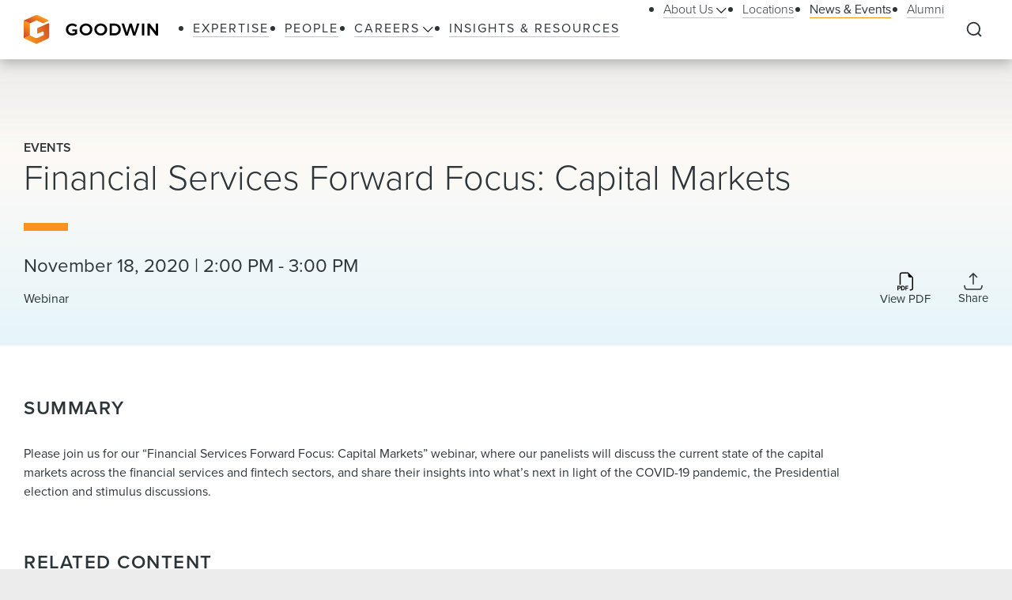

--- FILE ---
content_type: text/html; charset=utf-8
request_url: https://www.goodwinlaw.com/en/news-and-events/events/2020/11/11_18-financial-services-forward-focus
body_size: 19391
content:
<!DOCTYPE html><html lang="en"><head><meta charSet="utf-8"/><meta name="viewport" content="width=device-width, initial-scale=1.0"/><title>Financial Services Forward Focus: Capital Markets | News &amp; Events | Goodwin</title><meta name="title" content="Financial Services Forward Focus: Capital Markets | News &amp; Events | Goodwin"/><meta name="description" content="Financial Services Forward Focus: Capital Markets"/><meta name="keywords" content="Financial Services Forward Focus: Capital Markets"/><meta name="sectiontitle" content="News &amp; Events"/><meta name="pagetitle" content="Financial Services Forward Focus: Capital Markets"/><meta name="parsely-title" content="Financial Services Forward Focus: Capital Markets"/><meta name="parsely-link" content="https://www.goodwinlaw.com/en/news-and-events/events/2020/11/11_18-financial-services-forward-focus"/><meta name="parsely-type" content="post"/><meta name="parsely-pub-date" content="2020-11-18T20:00:00"/><meta name="parsely-section" content="News &amp; Events"/><meta name="parsely-image-url" content="https://www.goodwinlaw.com/-/media/images/insights/publications/2020/12/finservicesfocusforward_818x443.jpg?rev=5aac66b7d43e4411a443e100bf11dd60"/><meta property="og:url" content="https://www.goodwinlaw.com/en/news-and-events/events/2020/11/11_18-financial-services-forward-focus"/><meta property="og:type" content="website"/><meta property="og:title" content="Financial Services Forward Focus: Capital Markets | News &amp; Events | Goodwin"/><meta property="og:description" content="Financial Services Forward Focus: Capital Markets"/><meta property="og:image" content="https://www.goodwinlaw.com/-/media/images/insights/publications/2020/12/finservicesfocusforward_818x443.jpg?rev=5aac66b7d43e4411a443e100bf11dd60"/><meta name="twitter:card" content="summary"/><meta name="twitter:site" content=""/><meta name="twitter:title" content="Financial Services Forward Focus: Capital Markets | News &amp; Events | Goodwin"/><meta name="twitter:description" content="Financial Services Forward Focus: Capital Markets"/><link rel="canonical" href="https://www.goodwinlaw.com/en/news-and-events/events/2020/11/11_18-financial-services-forward-focus"/><link rel="icon" href="/favicon.ico" type="image/x-icon"/><script type="text/javascript">
                      function OptanonWrapper()
                      {
                        if(window.OnetrustActiveGroups !== undefined){
                          if(window.OnetrustActiveGroups.includes('C0003')){
                            window.clarity('consent');
                          }
                        }
                      }
                    </script><meta name="robots" content="index,follow"/><meta name="next-head-count" content="27"/><meta charSet="utf-8"/><meta http-equiv="X-UA-Compatible" content="IE=Edge"/><meta name="google-site-verification" content="LLI8nVV-urCWaM1W_XD0HIYK9SbG_E4UTJWklsp4e4Y"/><meta name="msvalidate.01" content="77d76cb02ff14e9087836416e0bfb117"/><link rel="shortcut icon" href="/favicon.ico?v=1.0.0" type="image/ico"/><link rel="preload preconnect stylesheet" as="style" href="https://use.typekit.net/kbh2lhe.css"/><link rel="preload" href="/_next/static/css/39c53d2377f9e8d7.css" as="style"/><link rel="stylesheet" href="/_next/static/css/39c53d2377f9e8d7.css" data-n-g=""/><link rel="preload" href="/_next/static/css/1193f259bbce8fdc.css" as="style"/><link rel="stylesheet" href="/_next/static/css/1193f259bbce8fdc.css" data-n-p=""/><link rel="preload" href="/_next/static/css/3dea39fc01276fc2.css" as="style"/><link rel="stylesheet" href="/_next/static/css/3dea39fc01276fc2.css" data-n-p=""/><noscript data-n-css=""></noscript><script defer="" nomodule="" src="/_next/static/chunks/polyfills-c67a75d1b6f99dc8.js"></script><script id="autoblock-script" src="https://cdn.cookielaw.org/consent/f7d99e4b-32a1-4876-9e73-e0f0fec8d4ef/OtAutoBlock.js" type="text/javascript" defer="" data-nscript="beforeInteractive"></script><script src="/_next/static/chunks/webpack-fc6d181d0fefb5d0.js" defer=""></script><script src="/_next/static/chunks/framework-a3f22c85e7cb17c7.js" defer=""></script><script src="/_next/static/chunks/main-4804df42d6400002.js" defer=""></script><script src="/_next/static/chunks/pages/_app-8a788c897449772b.js" defer=""></script><script src="/_next/static/chunks/29107295-f5d3d9a71e7e292a.js" defer=""></script><script src="/_next/static/chunks/94726e6d-b7246f97b28ee1c2.js" defer=""></script><script src="/_next/static/chunks/9266-2fdb3e23ad8e7e4c.js" defer=""></script><script src="/_next/static/chunks/33654-23b00ab42e505431.js" defer=""></script><script src="/_next/static/chunks/56726-23b5e5ea672654f4.js" defer=""></script><script src="/_next/static/chunks/pages/%5B%5B...path%5D%5D-10f4f4c26a5672be.js" defer=""></script><script src="/_next/static/Q3t_nL9E8Y9yjpap1xn75/_buildManifest.js" defer=""></script><script src="/_next/static/Q3t_nL9E8Y9yjpap1xn75/_ssgManifest.js" defer=""></script></head><body><noscript><iframe title="google tag manager seo company" src="https://www.googletagmanager.com/ns.html?id=GTM-K96BH8J" height="0" width="0" class="iframe-hidden"></iframe></noscript><div id="__next"><div><div><div class=""><div class="NavigationHeader_headerSpacer__F3Y9q"><div class="headroom-wrapper"><div style="position:relative;top:0;left:0;right:0;z-index:1;-webkit-transform:translate3D(0, 0, 0);-ms-transform:translate3D(0, 0, 0);transform:translate3D(0, 0, 0)" class="headroom headroom--unfixed"><header class="NavigationHeader_header__ewYmv"><div class="NavigationHeader_bar__8PatP"><a class="NavigationHeader_logoContainer__Yert_" href="/en"><img alt="Goodwin" class="NavigationHeader_logo__7aun2" src="/-/media/images/global/logo.svg?iar=0&amp;rev=2514cc06f0d94f10b50df7f134813beb&amp;hash=609B5595A0097F7FB6E7FA004D7CDF5E"/><span class="util__sr-only">Goodwin</span></a><div class="NavigationHeader_rightColumn__zDsCH"><div class="NavigationHeader_menu__FlwjU" tabindex="-1" id="global-Navigation" aria-label="Global Navigation" aria-hidden="true"><nav class="NavigationHeader_navigation__0Ko9e"><ul class="NavigationHeader_navigationLinks__4K9gz"><li class="NavigationHeader_navigationLinksItem__PJNfA"><a title="" target="" class="LinkButtonStyles_navLink__eIbbi" href="/en/expertise"><span>Expertise</span></a></li><li class="NavigationHeader_navigationLinksItem__PJNfA"><a title="" target="" class="LinkButtonStyles_navLink__eIbbi" href="/en/people"><span>People</span></a></li><li class="NavigationHeader_navigationLinksItem__PJNfA"><div class="NavigationHeader_subMenu__MbcFj"><a title="" target="" class="LinkButtonStyles_navLink__eIbbi NavigationHeader_menuButton__z8EIt" href="/en/careers-pages/careers"><span>Careers<svg viewBox="0 0 18 10" fill="inherit" xmlns="http://www.w3.org/2000/svg" class="svg LinkButtonStyles_menuArrow__mgvcn NavigationHeader_menuArrow__5WHxj"><path fill-rule="evenodd" clip-rule="evenodd" d="M7.575 8.657 0 1.082 1.082 0l7.575 7.575L16.232 0l1.083 1.082-7.576 7.575L8.658 9.74 7.575 8.657Z"></path></svg></span></a><div class="NavigationHeader_subMenuWrapper__VPchB"><ul class="NavigationHeader_subMenuLinks__bXGEd"><li class="NavigationHeader_subMenuLinksItem__U_xGz"><a title="" target="" class="LinkButtonStyles_navSecondaryLink__2llr5 NavigationHeader_submenuLink___SGwO" href="/en/careers-pages/legal-careers"><span>Legal</span></a></li><li class="NavigationHeader_subMenuLinksItem__U_xGz"><a title="" target="" class="LinkButtonStyles_navSecondaryLink__2llr5 NavigationHeader_submenuLink___SGwO" href="/en/careers-pages/paralegal-careers"><span>Paralegal</span></a></li><li class="NavigationHeader_subMenuLinksItem__U_xGz"><a title="" target="" class="LinkButtonStyles_navSecondaryLink__2llr5 NavigationHeader_submenuLink___SGwO" href="/en/careers-pages/science-advisor-careers"><span>Science Advisor</span></a></li><li class="NavigationHeader_subMenuLinksItem__U_xGz"><a title="" target="" class="LinkButtonStyles_navSecondaryLink__2llr5 NavigationHeader_submenuLink___SGwO" href="/en/careers-pages/global-operations-careers"><span>Global Operations Team</span></a></li></ul></div></div></li><li class="NavigationHeader_navigationLinksItem__PJNfA"><a title="" target="" class="LinkButtonStyles_navLink__eIbbi" href="/en/insights"><span>Insights &amp; Resources</span></a></li></ul><ul class="NavigationHeader_navigationLinks__4K9gz NavigationHeader_navigationSecondaryLinks__qxOXl"><li class="NavigationHeader_navigationLinksItem__PJNfA"><div class="NavigationHeader_subMenu__MbcFj"><a title="" target="" class="LinkButtonStyles_navSecondaryLink__2llr5 NavigationHeader_menuButton__z8EIt" href="/en/about/about-us"><span>About Us<svg viewBox="0 0 18 10" fill="inherit" xmlns="http://www.w3.org/2000/svg" class="svg LinkButtonStyles_menuArrow__mgvcn NavigationHeader_menuArrow__5WHxj"><path fill-rule="evenodd" clip-rule="evenodd" d="M7.575 8.657 0 1.082 1.082 0l7.575 7.575L16.232 0l1.083 1.082-7.576 7.575L8.658 9.74 7.575 8.657Z"></path></svg></span></a><div class="NavigationHeader_subMenuWrapper__VPchB"><ul class="NavigationHeader_subMenuLinks__bXGEd"><li class="NavigationHeader_subMenuLinksItem__U_xGz"><a href="https://www.goodwinlaw.com/en/about/about-us#our-story" class="LinkButtonStyles_navSecondaryLink__2llr5 NavigationHeader_submenuLink___SGwO" target=""><span>Our Story</span></a></li><li class="NavigationHeader_subMenuLinksItem__U_xGz"><a href="https://www.goodwinlaw.com/en/about/about-us#TGW" class="LinkButtonStyles_navSecondaryLink__2llr5 NavigationHeader_submenuLink___SGwO" target=""><span>The Goodwin Way</span></a></li><li class="NavigationHeader_subMenuLinksItem__U_xGz"><a title="" target="" class="LinkButtonStyles_navSecondaryLink__2llr5 NavigationHeader_submenuLink___SGwO" href="/en/about/opportunity-inclusion-belonging"><span>Opportunity, Inclusion, and Belonging</span></a></li><li class="NavigationHeader_subMenuLinksItem__U_xGz"><a title="" target="" class="LinkButtonStyles_navSecondaryLink__2llr5 NavigationHeader_submenuLink___SGwO" href="/en/about/pro-bono"><span>Pro Bono</span></a></li><li class="NavigationHeader_subMenuLinksItem__U_xGz"><a href="https://www.goodwinlaw.com/en/about/about-us#firm-leadership" class="LinkButtonStyles_navSecondaryLink__2llr5 NavigationHeader_submenuLink___SGwO" target=""><span>Firm Leadership</span></a></li></ul></div></div></li><li class="NavigationHeader_navigationLinksItem__PJNfA"><a title="" target="" class="LinkButtonStyles_navSecondaryLink__2llr5" href="/en/locations"><span>Locations</span></a></li><li class="NavigationHeader_navigationLinksItem__PJNfA"><a title="" target="" class="LinkButtonStyles_navSecondaryLink__2llr5 LinkButtonStyles_active__3m86N" href="/en/news-and-events"><span>News &amp; Events</span></a></li><li class="NavigationHeader_navigationLinksItem__PJNfA"><a title="" target="" class="LinkButtonStyles_navSecondaryLink__2llr5" href="/en/alumni"><span>Alumni</span></a></li></ul></nav></div><div class="NavigationHeader_searchControls__f8xg8"><button aria-controls="global-search" aria-expanded="false" aria-label="Expand to Perform Site Search" class="NavigationHeader_searchToggle__mGgVe"><svg viewBox="0 0 24 24" fill="inherit" xmlns="http://www.w3.org/2000/svg" class="svg NavigationHeader_searchIcon__Dxn7g Icon_strokeNone__rHIIs" role="presentation"><path fill-rule="evenodd" clip-rule="evenodd" d="M11.273 3.09a8.182 8.182 0 1 0 0 16.364 8.182 8.182 0 0 0 0-16.363Zm-7.328.855a10.364 10.364 0 0 1 15.39 13.84l4.164 4.172-1.544 1.541-4.162-4.17A10.364 10.364 0 0 1 3.945 3.945Z"></path></svg></button><button tabindex="-1" aria-controls="global-search" aria-label="Close Search Navigation" class="NavigationHeader_searchClose__eZ0uX NavigationHeader_hideToggle__vhl6V"><svg viewBox="0 0 21 20" fill="none" xmlns="http://www.w3.org/2000/svg" class="svg NavigationHeader_searchCloseIcon__1FSC7 Icon_strokeNone__rHIIs" role="presentation"><rect x="2" y="17" width="22" height="2" rx="1" transform="rotate(-45 2 17)" fill="inherit"></rect><rect x="3.414" y="1" width="22" height="2" rx="1" transform="rotate(45 3.414 1)" fill="inherit"></rect></svg></button></div></div><button aria-controls="global-navigation" tabindex="0" aria-expanded="false" aria-label="Close Navigation" class="NavigationHeader_mobileToggle__syjFe"><span class="NavigationHeader_hamburger__qv0dC"></span></button><div class="NavigationHeader_typeaheadMenu__jm6qL" tabindex="-1" role="search" id="global-search" aria-label="Global Search Panel" aria-hidden="true"><div class="CoveoStandaloneSearchBox_wrapper__ldYd7"></div><div class="NavigationHeader_opaqueLayer__voTBj"></div></div></div></header></div></div></div><div class="util__section InsightsInsightHeader_header__63Wic"><div class="SectionContainer_container__VZsD1"><div class="InsightsInsightHeader_body__1XPUs"><div class="InsightsInsightHeader_intro__rSax9"><div class="InsightsInsightHeader_heading__wG_Pk"><div><div class="InsightsInsightHeader_metaTag__CoFju">Events</div></div><h1 class="InsightsInsightHeader_title__dooHb"><div>Financial Services Forward Focus: Capital Markets</div></h1></div></div><div class="InsightsInsightHeader_columns__LG6EU"><div class="InsightsInsightHeader_columnLeft__aUSkK"><div><div class="type__h4">November 18, 2020 | 2:00 PM - 3:00 PM </div><div class="InsightsInsightHeader_eventDetailsLocation__IiqQJ">Webinar</div></div></div><div class="InsightsInsightHeader_columnRight__OP5Ds"><div class="InsightsInsightHeader_icons__EJI_h"><a aria-label="Download PDF" href="https://1npdf11.onenorth.com/pdfrenderer.svc/v1/abcpdf11/GetRenderedPdfByUrl/11_18-Financial-Services-Forward-Focus.pdf/?url=https://www.goodwinlaw.com/pdf%2Fen%2Fnews-and-events%2Fevents%2F2020%2F11%2F11_18-financial-services-forward-focus" target="_blank" rel="noreferrer" class="InsightsInsightHeader_iconBox__azmJC"><span class="Icon_iconBox__2O813"><svg viewBox="0 0 18 21" fill="inherit" xmlns="http://www.w3.org/2000/svg" class="svg Icon_icon__MF_Bx InsightsInsightHeader_icon__m150B Icon_strokeNone__rHIIs" role="presentation"><path fill-rule="evenodd" clip-rule="evenodd" d="M17.75 6.125V18a2.5 2.5 0 0 1-2.5 2.5H14v-1.25h1.25A1.25 1.25 0 0 0 16.5 18V6.125H14a1.875 1.875 0 0 1-1.875-1.875v-2.5H5.25A1.25 1.25 0 0 0 4 3v11.25H2.75V3A2.5 2.5 0 0 1 5.25.5h6.875l5.625 5.625Zm-15.5 9.188h-2v4.998h.989v-1.677h1.004c.358 0 .663-.072.915-.216.253-.147.447-.344.578-.593.136-.261.206-.552.201-.846 0-.313-.066-.595-.197-.846a1.47 1.47 0 0 0-.575-.597c-.25-.15-.554-.223-.915-.223Zm.681 1.666a.994.994 0 0 1-.106.475.718.718 0 0 1-.298.301.992.992 0 0 1-.468.103h-.824V16.1h.825c.272 0 .486.075.64.226.154.153.231.37.231.653Zm1.521-1.666v4.998h1.825c.502 0 .918-.1 1.248-.296.334-.2.595-.502.744-.861.162-.375.245-.828.245-1.355 0-.525-.082-.973-.245-1.344a1.782 1.782 0 0 0-.737-.85c-.33-.195-.748-.293-1.256-.293H4.452Zm.99.806h.703c.31 0 .563.062.761.19.207.135.362.334.443.567.098.252.147.565.147.941.004.25-.024.499-.085.74-.044.191-.128.37-.245.528a1 1 0 0 1-.417.315 1.621 1.621 0 0 1-.604.103h-.704v-3.384Zm4.678 2.204v1.988h-.987v-4.998h3.185v.816H10.12v1.396h2.008v.798H10.12Z"></path></svg><span class="Icon_iconLabel__41__I">View PDF</span></span></a><div class="ShareMenu_shareMenu__r8Dwm InsightsInsightHeader_share__NACQN"><button class="ShareMenu_shareMenuButton__jo_LZ" aria-controls="sharemenu" aria-expanded="false" aria-label="Collapse Share Links"><span class="Icon_iconBox__2O813"><svg viewBox="0 0 24 23" fill="none" xmlns="http://www.w3.org/2000/svg" class="svg Icon_icon__MF_Bx ShareMenu_iconShare__kp8KK Icon_fillNone__78zvD" role="presentation"><path d="m.889 17.056.69 2.76A2.222 2.222 0 0 0 3.734 21.5h16.532a2.223 2.223 0 0 0 2.155-1.683l.69-2.761M12 1.5v13.333V1.5Zm0 0L7.556 5.944 12 1.5Zm0 0 4.445 4.444L12 1.5Z" stroke="inherit" stroke-width="1.567" stroke-linecap="round" stroke-linejoin="round" fill="transparent"></path></svg><span class="Icon_iconLabel__41__I">Share</span></span></button><ul id="sharemenu" tabindex="-1" aria-hidden="true" class="ShareMenu_shareMenuOptions__bUYAJ ShareMenu_shareMenuOptionsOpenRightThenLeft___71vQ"><li class="ShareMenu_shareMenuOptionItem__g1qAm"><a href="https://www.linkedin.com/shareArticle?mini=true&amp;url=https://www.goodwinlaw.com/en/news-and-events/events/2020/11/11_18-financial-services-forward-focus" target="_blank" rel="noopener" aria-label="Share this page on LinkedIn"><svg viewBox="0 0 24 24" fill="inherit" xmlns="http://www.w3.org/2000/svg" class="svg ShareMenu_shareIcon__hzLec Icon_strokeNone__rHIIs" role="presentation"><path fill-rule="evenodd" clip-rule="evenodd" d="M9.429 8.969h3.714v1.85c.535-1.064 1.907-2.02 3.968-2.02 3.951 0 4.889 2.118 4.889 6.004V22h-4v-6.312c0-2.213-.535-3.461-1.897-3.461-1.889 0-2.674 1.345-2.674 3.46V22h-4V8.969ZM2.57 21.83h4V8.799h-4V21.83ZM7.143 4.55a2.53 2.53 0 0 1-.753 1.802 2.59 2.59 0 0 1-3.638.001A2.548 2.548 0 0 1 2 4.55c0-.677.27-1.325.753-1.803a2.583 2.583 0 0 1 3.637 0c.482.478.753 1.126.753 1.803Z"></path></svg></a></li><li class="ShareMenu_shareMenuOptionItem__g1qAm"><a href="https://www.facebook.com/sharer/sharer.php?u=https://www.goodwinlaw.com/en/news-and-events/events/2020/11/11_18-financial-services-forward-focus" target="_blank" rel="noopener" aria-label="Share this page on Facebook"><svg viewBox="0 0 13 21" fill="inherit" xmlns="http://www.w3.org/2000/svg" class="svg ShareMenu_shareIcon__hzLec Icon_strokeNone__rHIIs" role="presentation"><path d="m11.34 11.7.578-3.764H8.306V5.493c0-1.03.504-2.034 2.122-2.034h1.642V.254S10.58 0 9.155 0C6.181 0 4.236 1.803 4.236 5.067v2.869H.93V11.7h3.306v9.1h4.07v-9.1h3.034Z"></path></svg></a></li><li class="ShareMenu_shareMenuOptionItem__g1qAm"><a href="https://twitter.com/intent/tweet?url=https://www.goodwinlaw.com/en/news-and-events/events/2020/11/11_18-financial-services-forward-focus" target="_blank" rel="noopener" aria-label="this page on Twitter"><svg xmlns="http://www.w3.org/2000/svg" viewBox="0 0 512 512" class="svg ShareMenu_shareIcon__hzLec Icon_strokeNone__rHIIs" role="presentation"><path d="M389.2 48h70.6L305.6 224.2 487 464H345L233.7 318.6 106.5 464H35.8l164.9-188.5L26.8 48h145.6l100.5 132.9L389.2 48zm-24.8 373.8h39.1L151.1 88h-42l255.3 333.8z"></path></svg></a></li><li class="ShareMenu_shareMenuOptionItem__g1qAm"><a href="mailto:?body=https://www.goodwinlaw.com/en/news-and-events/events/2020/11/11_18-financial-services-forward-focus" target="_blank" rel="noopener" aria-label="Email this page"><svg viewBox="0 0 28 21" fill="inherit" xmlns="http://www.w3.org/2000/svg" class="svg ShareMenu_shareIcon__hzLec Icon_strokeNone__rHIIs" role="presentation"><path d="M26 .5H2a2 2 0 0 0-2 2v16a2 2 0 0 0 2 2h24a2 2 0 0 0 2-2v-16a2 2 0 0 0-2-2Zm-2.2 2L14 9.28 4.2 2.5h19.6ZM2 18.5V3.41l11.43 7.91a1 1 0 0 0 1.14 0L26 3.41V18.5H2Z"></path></svg></a></li></ul></div></div></div></div></div></div></div><main id="main-content" class="util__main-content"><div class="util__section util__section--padded InsightsEventDescription_flexibleContentCard__r6DKz"><div class="SectionContainer_container__VZsD1"><div class=""><div class=""><div class="RichTextReadMore_readMore__9fAoF"><h2 class="type__h2 type--spaced-md"><span>Summary</span></h2><div class="RichTextReadMore_copy__BeE_2"><div><div class="rich-text"><p>Please join us for our &ldquo;Financial Services Forward Focus: Capital Markets&rdquo; webinar, where our panelists will discuss the current state of the capital markets across the financial services and fintech sectors, and share their insights into what&rsquo;s next in light of the COVID-19 pandemic, the Presidential election and stimulus discussions.</p></div></div></div></div></div></div></div></div><div class="util__section util__section--padded util__section--page-footer BasicContentRelatedContentTabs_basicContentRelatedContentTabs__ChiAN"><div class="SectionContainer_container__VZsD1"><h2 class="type__h2 type--spaced-md">Related Content</h2><div class="BasicContentRelatedContentTabs_tablistScrollWrapper__z_Sdw"><div role="tablist" class="BasicContentRelatedContentTabs_tablist__wEJQr"><button role="tab" aria-controls="e8534937-d8aa-43ce-b96a-d6fb59b99ea8" aria-selected="true" class="LinkButtonStyles_primaryLink__0phNH BasicContentRelatedContentTabs_tabButton__6Cd0C LinkButtonStyles_active__3m86N">Insights &amp; Resources</button><button role="tab" aria-controls="c96f027a-0d2d-4ae8-9052-261643e6dedd" aria-selected="true" class="LinkButtonStyles_primaryLink__0phNH BasicContentRelatedContentTabs_tabButton__6Cd0C">News &amp; Events</button><button role="tab" aria-controls="fc89819f-7f4e-434f-a8c8-1a29c5e65803" aria-selected="true" class="LinkButtonStyles_primaryLink__0phNH BasicContentRelatedContentTabs_tabButton__6Cd0C">Practices</button></div></div><div class="BasicContentRelatedContentTabs_panels__83IVV"><div class="InsightsInsightsAndResourcesTab_tabPanel__H9Qc7 tabPanel InsightsInsightsAndResourcesTab_tabPanelActive__tJ9ih" role="tabpanel" aria-hidden="false" id="e8534937-d8aa-43ce-b96a-d6fb59b99ea8"><ul class="InsightsInsightsAndResourcesTab_grid__KIL9J"><li class="InsightsInsightsAndResourcesTab_gridItem__kb1E3"><a target="_self" class="Tile_tile__bVU6D" href="/en/insights/newsletters/2026/01/newsletters-finance-fs-roundup-011526"><div class="Tile_tileBody__OfDWm"><div class="Tile_tileIconBoxLeft__ohzrK"><svg viewBox="0 0 70 86" fill="inherit" xmlns="http://www.w3.org/2000/svg" class="svg Tile_tileIcon__WngOt Icon_strokeNone__rHIIs" role="presentation"><path d="M17.5 70.66c-.75 0-1.25.425-1.25 1.063 0 .639.5 1.064 1.25 1.064h15c.75 0 1.25-.425 1.25-1.064 0-.638-.5-1.063-1.25-1.063h-15ZM40 65.34c0-.638-.5-1.063-1.25-1.063H17.5c-.75 0-1.25.425-1.25 1.063 0 .639.5 1.064 1.25 1.064h21.25c.75 0 1.25-.425 1.25-1.064ZM53.75 58.958c0-.639-.5-1.064-1.25-1.064h-35c-.75 0-1.25.425-1.25 1.064 0 .638.5 1.063 1.25 1.063h35c.75 0 1.25-.425 1.25-1.063ZM52.5 51.51h-35c-.75 0-1.25.426-1.25 1.065 0 .638.5 1.063 1.25 1.063h35c.75 0 1.25-.425 1.25-1.063 0-.639-.5-1.064-1.25-1.064ZM20 15.34V6.83c0-.638-.5-1.064-1.25-1.064s-1.25.426-1.25 1.064v7.447H8.75c-.75 0-1.25.425-1.25 1.064 0 .638.5 1.063 1.25 1.063h10c.75 0 1.25-.425 1.25-1.063Z"></path><path d="M61.25.447H17L.375 14.596c-.25.213-.375.532-.375.85v62.66c0 4.15 3.875 7.447 8.75 7.447h60c.75 0 1.25-.425 1.25-1.064V7.894c0-4.15-3.875-7.447-8.75-7.447ZM2.5 78.107V15.765L18 2.575h43.25c3.5 0 6.25 2.34 6.25 5.319v75.532H8.75c-3.5 0-6.25-2.34-6.25-5.32Z"></path><path d="M52.5 32.362h-35c-.75 0-1.25.425-1.25 1.064 0 .638.5 1.063 1.25 1.063h35c.75 0 1.25-.425 1.25-1.063 0-.639-.5-1.064-1.25-1.064ZM53.75 46.191c0-.638-.5-1.063-1.25-1.063h-35c-.75 0-1.25.425-1.25 1.063 0 .639.5 1.064 1.25 1.064h35c.75 0 1.25-.425 1.25-1.064ZM52.5 25.979h-35c-.75 0-1.25.425-1.25 1.064 0 .638.5 1.063 1.25 1.063h35c.75 0 1.25-.425 1.25-1.063 0-.639-.5-1.064-1.25-1.064ZM52.5 38.745h-35c-.75 0-1.25.425-1.25 1.064 0 .638.5 1.063 1.25 1.063h35c.75 0 1.25-.425 1.25-1.063 0-.639-.5-1.064-1.25-1.064Z"></path></svg></div><div class="Tile_tileCopy__ukICT"><div class="Tile_tileMetaInfo__s7_gU"><span class="Tile_tileMeta__I8z1v">Newsletters</span></div><div class="Tile_tileMetaInfo__s7_gU"><span class="Tile_tileMeta__I8z1v">December 19, 2025 – January 15, 2026</span></div><div class="Tile_tileHeading__546YF"><h3 class="type__h5">FinCEN Issues Final Rule to Postpone Effective Date of Investment Adviser Rule to 2028</h3></div></div><div class="Tile_tileIconBoxRight__O2sre"><svg viewBox="0 0 30 30" fill="inherit" xmlns="http://www.w3.org/2000/svg" class="svg Tile_iconInternal__UXMsg" role="presentation"><path d="M22.207 16.207a1 1 0 0 0 0-1.414l-6.364-6.364a1 1 0 1 0-1.414 1.414l5.657 5.657-5.657 5.657a1 1 0 0 0 1.414 1.414l6.364-6.364ZM7.5 16.5h14v-2h-14v2Z"></path><circle fill="none" cx="15" cy="15" r="14.231"></circle></svg></div></div></a></li><li class="InsightsInsightsAndResourcesTab_gridItem__kb1E3"><a target="_self" class="Tile_tile__bVU6D" href="/en/insights/publications/2025/12/alerts-finance-ftec-cfpb-finally-starts-getting-ewa-right"><div class="Tile_tileBody__OfDWm"><div class="Tile_tileIconBoxLeft__ohzrK"><svg viewBox="0 0 70 86" fill="inherit" xmlns="http://www.w3.org/2000/svg" class="svg Tile_tileIcon__WngOt Icon_strokeNone__rHIIs" role="presentation"><path d="M17.5 70.66c-.75 0-1.25.425-1.25 1.063 0 .639.5 1.064 1.25 1.064h15c.75 0 1.25-.425 1.25-1.064 0-.638-.5-1.063-1.25-1.063h-15ZM40 65.34c0-.638-.5-1.063-1.25-1.063H17.5c-.75 0-1.25.425-1.25 1.063 0 .639.5 1.064 1.25 1.064h21.25c.75 0 1.25-.425 1.25-1.064ZM53.75 58.958c0-.639-.5-1.064-1.25-1.064h-35c-.75 0-1.25.425-1.25 1.064 0 .638.5 1.063 1.25 1.063h35c.75 0 1.25-.425 1.25-1.063ZM52.5 51.51h-35c-.75 0-1.25.426-1.25 1.065 0 .638.5 1.063 1.25 1.063h35c.75 0 1.25-.425 1.25-1.063 0-.639-.5-1.064-1.25-1.064ZM20 15.34V6.83c0-.638-.5-1.064-1.25-1.064s-1.25.426-1.25 1.064v7.447H8.75c-.75 0-1.25.425-1.25 1.064 0 .638.5 1.063 1.25 1.063h10c.75 0 1.25-.425 1.25-1.063Z"></path><path d="M61.25.447H17L.375 14.596c-.25.213-.375.532-.375.85v62.66c0 4.15 3.875 7.447 8.75 7.447h60c.75 0 1.25-.425 1.25-1.064V7.894c0-4.15-3.875-7.447-8.75-7.447ZM2.5 78.107V15.765L18 2.575h43.25c3.5 0 6.25 2.34 6.25 5.319v75.532H8.75c-3.5 0-6.25-2.34-6.25-5.32Z"></path><path d="M52.5 32.362h-35c-.75 0-1.25.425-1.25 1.064 0 .638.5 1.063 1.25 1.063h35c.75 0 1.25-.425 1.25-1.063 0-.639-.5-1.064-1.25-1.064ZM53.75 46.191c0-.638-.5-1.063-1.25-1.063h-35c-.75 0-1.25.425-1.25 1.063 0 .639.5 1.064 1.25 1.064h35c.75 0 1.25-.425 1.25-1.064ZM52.5 25.979h-35c-.75 0-1.25.425-1.25 1.064 0 .638.5 1.063 1.25 1.063h35c.75 0 1.25-.425 1.25-1.063 0-.639-.5-1.064-1.25-1.064ZM52.5 38.745h-35c-.75 0-1.25.425-1.25 1.064 0 .638.5 1.063 1.25 1.063h35c.75 0 1.25-.425 1.25-1.063 0-.639-.5-1.064-1.25-1.064Z"></path></svg></div><div class="Tile_tileCopy__ukICT"><div class="Tile_tileMetaInfo__s7_gU"><span class="Tile_tileMeta__I8z1v">Alert</span></div><div class="Tile_tileMetaInfo__s7_gU"><span class="Tile_tileMeta__I8z1v">December 23, 2025</span></div><div class="Tile_tileHeading__546YF"><h3 class="type__h5">CFPB Finally Starts Getting EWA Right, Says Many EWA Models Are Not Subject to TILA and Regulation Z</h3></div></div><div class="Tile_tileIconBoxRight__O2sre"><svg viewBox="0 0 30 30" fill="inherit" xmlns="http://www.w3.org/2000/svg" class="svg Tile_iconInternal__UXMsg" role="presentation"><path d="M22.207 16.207a1 1 0 0 0 0-1.414l-6.364-6.364a1 1 0 1 0-1.414 1.414l5.657 5.657-5.657 5.657a1 1 0 0 0 1.414 1.414l6.364-6.364ZM7.5 16.5h14v-2h-14v2Z"></path><circle fill="none" cx="15" cy="15" r="14.231"></circle></svg></div></div></a></li><li class="InsightsInsightsAndResourcesTab_gridItem__kb1E3"><a target="_self" class="Tile_tile__bVU6D" href="/en/insights/newsletters/2025/12/newsletters-finance-fs-roundup-121825"><div class="Tile_tileBody__OfDWm"><div class="Tile_tileIconBoxLeft__ohzrK"><svg viewBox="0 0 70 86" fill="inherit" xmlns="http://www.w3.org/2000/svg" class="svg Tile_tileIcon__WngOt Icon_strokeNone__rHIIs" role="presentation"><path d="M17.5 70.66c-.75 0-1.25.425-1.25 1.063 0 .639.5 1.064 1.25 1.064h15c.75 0 1.25-.425 1.25-1.064 0-.638-.5-1.063-1.25-1.063h-15ZM40 65.34c0-.638-.5-1.063-1.25-1.063H17.5c-.75 0-1.25.425-1.25 1.063 0 .639.5 1.064 1.25 1.064h21.25c.75 0 1.25-.425 1.25-1.064ZM53.75 58.958c0-.639-.5-1.064-1.25-1.064h-35c-.75 0-1.25.425-1.25 1.064 0 .638.5 1.063 1.25 1.063h35c.75 0 1.25-.425 1.25-1.063ZM52.5 51.51h-35c-.75 0-1.25.426-1.25 1.065 0 .638.5 1.063 1.25 1.063h35c.75 0 1.25-.425 1.25-1.063 0-.639-.5-1.064-1.25-1.064ZM20 15.34V6.83c0-.638-.5-1.064-1.25-1.064s-1.25.426-1.25 1.064v7.447H8.75c-.75 0-1.25.425-1.25 1.064 0 .638.5 1.063 1.25 1.063h10c.75 0 1.25-.425 1.25-1.063Z"></path><path d="M61.25.447H17L.375 14.596c-.25.213-.375.532-.375.85v62.66c0 4.15 3.875 7.447 8.75 7.447h60c.75 0 1.25-.425 1.25-1.064V7.894c0-4.15-3.875-7.447-8.75-7.447ZM2.5 78.107V15.765L18 2.575h43.25c3.5 0 6.25 2.34 6.25 5.319v75.532H8.75c-3.5 0-6.25-2.34-6.25-5.32Z"></path><path d="M52.5 32.362h-35c-.75 0-1.25.425-1.25 1.064 0 .638.5 1.063 1.25 1.063h35c.75 0 1.25-.425 1.25-1.063 0-.639-.5-1.064-1.25-1.064ZM53.75 46.191c0-.638-.5-1.063-1.25-1.063h-35c-.75 0-1.25.425-1.25 1.063 0 .639.5 1.064 1.25 1.064h35c.75 0 1.25-.425 1.25-1.064ZM52.5 25.979h-35c-.75 0-1.25.425-1.25 1.064 0 .638.5 1.063 1.25 1.063h35c.75 0 1.25-.425 1.25-1.063 0-.639-.5-1.064-1.25-1.064ZM52.5 38.745h-35c-.75 0-1.25.425-1.25 1.064 0 .638.5 1.063 1.25 1.063h35c.75 0 1.25-.425 1.25-1.063 0-.639-.5-1.064-1.25-1.064Z"></path></svg></div><div class="Tile_tileCopy__ukICT"><div class="Tile_tileMetaInfo__s7_gU"><span class="Tile_tileMeta__I8z1v">Newsletters</span></div><div class="Tile_tileMetaInfo__s7_gU"><span class="Tile_tileMeta__I8z1v">December 5, 2025 - December 18, 2025</span></div><div class="Tile_tileHeading__546YF"><h3 class="type__h5">Financial Stability Oversight Council Outlines Expanded Strategic Priorities in 2025 Annual Report</h3></div></div><div class="Tile_tileIconBoxRight__O2sre"><svg viewBox="0 0 30 30" fill="inherit" xmlns="http://www.w3.org/2000/svg" class="svg Tile_iconInternal__UXMsg" role="presentation"><path d="M22.207 16.207a1 1 0 0 0 0-1.414l-6.364-6.364a1 1 0 1 0-1.414 1.414l5.657 5.657-5.657 5.657a1 1 0 0 0 1.414 1.414l6.364-6.364ZM7.5 16.5h14v-2h-14v2Z"></path><circle fill="none" cx="15" cy="15" r="14.231"></circle></svg></div></div></a></li><li class="InsightsInsightsAndResourcesTab_gridItem__kb1E3"><a target="_self" class="Tile_tile__bVU6D" href="/en/insights/publications/2025/12/insights-finance-ftec-investor-insights-issue-david-ajalat-goodwin-partner"><div class="Tile_tileBody__OfDWm"><div class="Tile_tileIconBoxLeft__ohzrK"><svg viewBox="0 0 70 86" fill="inherit" xmlns="http://www.w3.org/2000/svg" class="svg Tile_tileIcon__WngOt Icon_strokeNone__rHIIs" role="presentation"><path d="M17.5 70.66c-.75 0-1.25.425-1.25 1.063 0 .639.5 1.064 1.25 1.064h15c.75 0 1.25-.425 1.25-1.064 0-.638-.5-1.063-1.25-1.063h-15ZM40 65.34c0-.638-.5-1.063-1.25-1.063H17.5c-.75 0-1.25.425-1.25 1.063 0 .639.5 1.064 1.25 1.064h21.25c.75 0 1.25-.425 1.25-1.064ZM53.75 58.958c0-.639-.5-1.064-1.25-1.064h-35c-.75 0-1.25.425-1.25 1.064 0 .638.5 1.063 1.25 1.063h35c.75 0 1.25-.425 1.25-1.063ZM52.5 51.51h-35c-.75 0-1.25.426-1.25 1.065 0 .638.5 1.063 1.25 1.063h35c.75 0 1.25-.425 1.25-1.063 0-.639-.5-1.064-1.25-1.064ZM20 15.34V6.83c0-.638-.5-1.064-1.25-1.064s-1.25.426-1.25 1.064v7.447H8.75c-.75 0-1.25.425-1.25 1.064 0 .638.5 1.063 1.25 1.063h10c.75 0 1.25-.425 1.25-1.063Z"></path><path d="M61.25.447H17L.375 14.596c-.25.213-.375.532-.375.85v62.66c0 4.15 3.875 7.447 8.75 7.447h60c.75 0 1.25-.425 1.25-1.064V7.894c0-4.15-3.875-7.447-8.75-7.447ZM2.5 78.107V15.765L18 2.575h43.25c3.5 0 6.25 2.34 6.25 5.319v75.532H8.75c-3.5 0-6.25-2.34-6.25-5.32Z"></path><path d="M52.5 32.362h-35c-.75 0-1.25.425-1.25 1.064 0 .638.5 1.063 1.25 1.063h35c.75 0 1.25-.425 1.25-1.063 0-.639-.5-1.064-1.25-1.064ZM53.75 46.191c0-.638-.5-1.063-1.25-1.063h-35c-.75 0-1.25.425-1.25 1.063 0 .639.5 1.064 1.25 1.064h35c.75 0 1.25-.425 1.25-1.064ZM52.5 25.979h-35c-.75 0-1.25.425-1.25 1.064 0 .638.5 1.063 1.25 1.063h35c.75 0 1.25-.425 1.25-1.063 0-.639-.5-1.064-1.25-1.064ZM52.5 38.745h-35c-.75 0-1.25.425-1.25 1.064 0 .638.5 1.063 1.25 1.063h35c.75 0 1.25-.425 1.25-1.063 0-.639-.5-1.064-1.25-1.064Z"></path></svg></div><div class="Tile_tileCopy__ukICT"><div class="Tile_tileMetaInfo__s7_gU"><span class="Tile_tileMeta__I8z1v">Fintech Flash</span></div><div class="Tile_tileMetaInfo__s7_gU"><span class="Tile_tileMeta__I8z1v">December 18, 2025</span></div><div class="Tile_tileHeading__546YF"><h3 class="type__h5">Investor Insights: TX Zhuo at Fika Ventures</h3></div></div><div class="Tile_tileIconBoxRight__O2sre"><svg viewBox="0 0 30 30" fill="inherit" xmlns="http://www.w3.org/2000/svg" class="svg Tile_iconInternal__UXMsg" role="presentation"><path d="M22.207 16.207a1 1 0 0 0 0-1.414l-6.364-6.364a1 1 0 1 0-1.414 1.414l5.657 5.657-5.657 5.657a1 1 0 0 0 1.414 1.414l6.364-6.364ZM7.5 16.5h14v-2h-14v2Z"></path><circle fill="none" cx="15" cy="15" r="14.231"></circle></svg></div></div></a></li><li class="InsightsInsightsAndResourcesTab_gridItem__kb1E3"><a target="_self" class="Tile_tile__bVU6D" href="/en/insights/newsletters/2025/12/newsletter-finance-fs-roundup-120425"><div class="Tile_tileBody__OfDWm"><div class="Tile_tileIconBoxLeft__ohzrK"><svg viewBox="0 0 70 86" fill="inherit" xmlns="http://www.w3.org/2000/svg" class="svg Tile_tileIcon__WngOt Icon_strokeNone__rHIIs" role="presentation"><path d="M17.5 70.66c-.75 0-1.25.425-1.25 1.063 0 .639.5 1.064 1.25 1.064h15c.75 0 1.25-.425 1.25-1.064 0-.638-.5-1.063-1.25-1.063h-15ZM40 65.34c0-.638-.5-1.063-1.25-1.063H17.5c-.75 0-1.25.425-1.25 1.063 0 .639.5 1.064 1.25 1.064h21.25c.75 0 1.25-.425 1.25-1.064ZM53.75 58.958c0-.639-.5-1.064-1.25-1.064h-35c-.75 0-1.25.425-1.25 1.064 0 .638.5 1.063 1.25 1.063h35c.75 0 1.25-.425 1.25-1.063ZM52.5 51.51h-35c-.75 0-1.25.426-1.25 1.065 0 .638.5 1.063 1.25 1.063h35c.75 0 1.25-.425 1.25-1.063 0-.639-.5-1.064-1.25-1.064ZM20 15.34V6.83c0-.638-.5-1.064-1.25-1.064s-1.25.426-1.25 1.064v7.447H8.75c-.75 0-1.25.425-1.25 1.064 0 .638.5 1.063 1.25 1.063h10c.75 0 1.25-.425 1.25-1.063Z"></path><path d="M61.25.447H17L.375 14.596c-.25.213-.375.532-.375.85v62.66c0 4.15 3.875 7.447 8.75 7.447h60c.75 0 1.25-.425 1.25-1.064V7.894c0-4.15-3.875-7.447-8.75-7.447ZM2.5 78.107V15.765L18 2.575h43.25c3.5 0 6.25 2.34 6.25 5.319v75.532H8.75c-3.5 0-6.25-2.34-6.25-5.32Z"></path><path d="M52.5 32.362h-35c-.75 0-1.25.425-1.25 1.064 0 .638.5 1.063 1.25 1.063h35c.75 0 1.25-.425 1.25-1.063 0-.639-.5-1.064-1.25-1.064ZM53.75 46.191c0-.638-.5-1.063-1.25-1.063h-35c-.75 0-1.25.425-1.25 1.063 0 .639.5 1.064 1.25 1.064h35c.75 0 1.25-.425 1.25-1.064ZM52.5 25.979h-35c-.75 0-1.25.425-1.25 1.064 0 .638.5 1.063 1.25 1.063h35c.75 0 1.25-.425 1.25-1.063 0-.639-.5-1.064-1.25-1.064ZM52.5 38.745h-35c-.75 0-1.25.425-1.25 1.064 0 .638.5 1.063 1.25 1.063h35c.75 0 1.25-.425 1.25-1.063 0-.639-.5-1.064-1.25-1.064Z"></path></svg></div><div class="Tile_tileCopy__ukICT"><div class="Tile_tileMetaInfo__s7_gU"><span class="Tile_tileMeta__I8z1v">Newsletters</span></div><div class="Tile_tileMetaInfo__s7_gU"><span class="Tile_tileMeta__I8z1v">November 17, 2025 - December 4, 2025</span></div><div class="Tile_tileHeading__546YF"><h3 class="type__h5">OCC Confirms Bank Authority to Hold Certain Crypto-Assets as Principal for Purposes of Paying Crypto-Asset Network Fees</h3></div></div><div class="Tile_tileIconBoxRight__O2sre"><svg viewBox="0 0 30 30" fill="inherit" xmlns="http://www.w3.org/2000/svg" class="svg Tile_iconInternal__UXMsg" role="presentation"><path d="M22.207 16.207a1 1 0 0 0 0-1.414l-6.364-6.364a1 1 0 1 0-1.414 1.414l5.657 5.657-5.657 5.657a1 1 0 0 0 1.414 1.414l6.364-6.364ZM7.5 16.5h14v-2h-14v2Z"></path><circle fill="none" cx="15" cy="15" r="14.231"></circle></svg></div></div></a></li><li class="InsightsInsightsAndResourcesTab_gridItem__kb1E3"><a target="_self" class="Tile_tile__bVU6D" href="/en/insights/publications/2025/12/alerts-finance-fs-sec-sheds-light-on-2026-priorities"><div class="Tile_tileBody__OfDWm"><div class="Tile_tileIconBoxLeft__ohzrK"><svg viewBox="0 0 70 86" fill="inherit" xmlns="http://www.w3.org/2000/svg" class="svg Tile_tileIcon__WngOt Icon_strokeNone__rHIIs" role="presentation"><path d="M17.5 70.66c-.75 0-1.25.425-1.25 1.063 0 .639.5 1.064 1.25 1.064h15c.75 0 1.25-.425 1.25-1.064 0-.638-.5-1.063-1.25-1.063h-15ZM40 65.34c0-.638-.5-1.063-1.25-1.063H17.5c-.75 0-1.25.425-1.25 1.063 0 .639.5 1.064 1.25 1.064h21.25c.75 0 1.25-.425 1.25-1.064ZM53.75 58.958c0-.639-.5-1.064-1.25-1.064h-35c-.75 0-1.25.425-1.25 1.064 0 .638.5 1.063 1.25 1.063h35c.75 0 1.25-.425 1.25-1.063ZM52.5 51.51h-35c-.75 0-1.25.426-1.25 1.065 0 .638.5 1.063 1.25 1.063h35c.75 0 1.25-.425 1.25-1.063 0-.639-.5-1.064-1.25-1.064ZM20 15.34V6.83c0-.638-.5-1.064-1.25-1.064s-1.25.426-1.25 1.064v7.447H8.75c-.75 0-1.25.425-1.25 1.064 0 .638.5 1.063 1.25 1.063h10c.75 0 1.25-.425 1.25-1.063Z"></path><path d="M61.25.447H17L.375 14.596c-.25.213-.375.532-.375.85v62.66c0 4.15 3.875 7.447 8.75 7.447h60c.75 0 1.25-.425 1.25-1.064V7.894c0-4.15-3.875-7.447-8.75-7.447ZM2.5 78.107V15.765L18 2.575h43.25c3.5 0 6.25 2.34 6.25 5.319v75.532H8.75c-3.5 0-6.25-2.34-6.25-5.32Z"></path><path d="M52.5 32.362h-35c-.75 0-1.25.425-1.25 1.064 0 .638.5 1.063 1.25 1.063h35c.75 0 1.25-.425 1.25-1.063 0-.639-.5-1.064-1.25-1.064ZM53.75 46.191c0-.638-.5-1.063-1.25-1.063h-35c-.75 0-1.25.425-1.25 1.063 0 .639.5 1.064 1.25 1.064h35c.75 0 1.25-.425 1.25-1.064ZM52.5 25.979h-35c-.75 0-1.25.425-1.25 1.064 0 .638.5 1.063 1.25 1.063h35c.75 0 1.25-.425 1.25-1.063 0-.639-.5-1.064-1.25-1.064ZM52.5 38.745h-35c-.75 0-1.25.425-1.25 1.064 0 .638.5 1.063 1.25 1.063h35c.75 0 1.25-.425 1.25-1.063 0-.639-.5-1.064-1.25-1.064Z"></path></svg></div><div class="Tile_tileCopy__ukICT"><div class="Tile_tileMetaInfo__s7_gU"><span class="Tile_tileMeta__I8z1v">Alert</span></div><div class="Tile_tileMetaInfo__s7_gU"><span class="Tile_tileMeta__I8z1v">December 2, 2025</span></div><div class="Tile_tileHeading__546YF"><h3 class="type__h5">SEC Sheds Light on 2026 Priorities: Risk Areas and Key Insights for Broker-Dealers</h3></div></div><div class="Tile_tileIconBoxRight__O2sre"><svg viewBox="0 0 30 30" fill="inherit" xmlns="http://www.w3.org/2000/svg" class="svg Tile_iconInternal__UXMsg" role="presentation"><path d="M22.207 16.207a1 1 0 0 0 0-1.414l-6.364-6.364a1 1 0 1 0-1.414 1.414l5.657 5.657-5.657 5.657a1 1 0 0 0 1.414 1.414l6.364-6.364ZM7.5 16.5h14v-2h-14v2Z"></path><circle fill="none" cx="15" cy="15" r="14.231"></circle></svg></div></div></a></li><li class="InsightsInsightsAndResourcesTab_gridItem__kb1E3"><a target="_self" class="Tile_tile__bVU6D" href="/en/insights/publications/2025/10/alerts-finance-ftec-final-fca-capital-rules-good-news-for-founders"><div class="Tile_tileBody__OfDWm"><div class="Tile_tileIconBoxLeft__ohzrK"><svg viewBox="0 0 70 86" fill="inherit" xmlns="http://www.w3.org/2000/svg" class="svg Tile_tileIcon__WngOt Icon_strokeNone__rHIIs" role="presentation"><path d="M17.5 70.66c-.75 0-1.25.425-1.25 1.063 0 .639.5 1.064 1.25 1.064h15c.75 0 1.25-.425 1.25-1.064 0-.638-.5-1.063-1.25-1.063h-15ZM40 65.34c0-.638-.5-1.063-1.25-1.063H17.5c-.75 0-1.25.425-1.25 1.063 0 .639.5 1.064 1.25 1.064h21.25c.75 0 1.25-.425 1.25-1.064ZM53.75 58.958c0-.639-.5-1.064-1.25-1.064h-35c-.75 0-1.25.425-1.25 1.064 0 .638.5 1.063 1.25 1.063h35c.75 0 1.25-.425 1.25-1.063ZM52.5 51.51h-35c-.75 0-1.25.426-1.25 1.065 0 .638.5 1.063 1.25 1.063h35c.75 0 1.25-.425 1.25-1.063 0-.639-.5-1.064-1.25-1.064ZM20 15.34V6.83c0-.638-.5-1.064-1.25-1.064s-1.25.426-1.25 1.064v7.447H8.75c-.75 0-1.25.425-1.25 1.064 0 .638.5 1.063 1.25 1.063h10c.75 0 1.25-.425 1.25-1.063Z"></path><path d="M61.25.447H17L.375 14.596c-.25.213-.375.532-.375.85v62.66c0 4.15 3.875 7.447 8.75 7.447h60c.75 0 1.25-.425 1.25-1.064V7.894c0-4.15-3.875-7.447-8.75-7.447ZM2.5 78.107V15.765L18 2.575h43.25c3.5 0 6.25 2.34 6.25 5.319v75.532H8.75c-3.5 0-6.25-2.34-6.25-5.32Z"></path><path d="M52.5 32.362h-35c-.75 0-1.25.425-1.25 1.064 0 .638.5 1.063 1.25 1.063h35c.75 0 1.25-.425 1.25-1.063 0-.639-.5-1.064-1.25-1.064ZM53.75 46.191c0-.638-.5-1.063-1.25-1.063h-35c-.75 0-1.25.425-1.25 1.063 0 .639.5 1.064 1.25 1.064h35c.75 0 1.25-.425 1.25-1.064ZM52.5 25.979h-35c-.75 0-1.25.425-1.25 1.064 0 .638.5 1.063 1.25 1.063h35c.75 0 1.25-.425 1.25-1.063 0-.639-.5-1.064-1.25-1.064ZM52.5 38.745h-35c-.75 0-1.25.425-1.25 1.064 0 .638.5 1.063 1.25 1.063h35c.75 0 1.25-.425 1.25-1.063 0-.639-.5-1.064-1.25-1.064Z"></path></svg></div><div class="Tile_tileCopy__ukICT"><div class="Tile_tileMetaInfo__s7_gU"><span class="Tile_tileMeta__I8z1v">Alert</span></div><div class="Tile_tileMetaInfo__s7_gU"><span class="Tile_tileMeta__I8z1v">October 20, 2025</span></div><div class="Tile_tileHeading__546YF"><h3 class="type__h5">Final FCA Capital Rules: Good News for Founders and Investors</h3></div></div><div class="Tile_tileIconBoxRight__O2sre"><svg viewBox="0 0 30 30" fill="inherit" xmlns="http://www.w3.org/2000/svg" class="svg Tile_iconInternal__UXMsg" role="presentation"><path d="M22.207 16.207a1 1 0 0 0 0-1.414l-6.364-6.364a1 1 0 1 0-1.414 1.414l5.657 5.657-5.657 5.657a1 1 0 0 0 1.414 1.414l6.364-6.364ZM7.5 16.5h14v-2h-14v2Z"></path><circle fill="none" cx="15" cy="15" r="14.231"></circle></svg></div></div></a></li><li class="InsightsInsightsAndResourcesTab_gridItem__kb1E3"><a target="_self" class="Tile_tile__bVU6D" href="/en/insights/newsletters/2025/10/newsletters-finance-fs-roundup-101025"><div class="Tile_tileBody__OfDWm"><div class="Tile_tileIconBoxLeft__ohzrK"><svg viewBox="0 0 70 86" fill="inherit" xmlns="http://www.w3.org/2000/svg" class="svg Tile_tileIcon__WngOt Icon_strokeNone__rHIIs" role="presentation"><path d="M17.5 70.66c-.75 0-1.25.425-1.25 1.063 0 .639.5 1.064 1.25 1.064h15c.75 0 1.25-.425 1.25-1.064 0-.638-.5-1.063-1.25-1.063h-15ZM40 65.34c0-.638-.5-1.063-1.25-1.063H17.5c-.75 0-1.25.425-1.25 1.063 0 .639.5 1.064 1.25 1.064h21.25c.75 0 1.25-.425 1.25-1.064ZM53.75 58.958c0-.639-.5-1.064-1.25-1.064h-35c-.75 0-1.25.425-1.25 1.064 0 .638.5 1.063 1.25 1.063h35c.75 0 1.25-.425 1.25-1.063ZM52.5 51.51h-35c-.75 0-1.25.426-1.25 1.065 0 .638.5 1.063 1.25 1.063h35c.75 0 1.25-.425 1.25-1.063 0-.639-.5-1.064-1.25-1.064ZM20 15.34V6.83c0-.638-.5-1.064-1.25-1.064s-1.25.426-1.25 1.064v7.447H8.75c-.75 0-1.25.425-1.25 1.064 0 .638.5 1.063 1.25 1.063h10c.75 0 1.25-.425 1.25-1.063Z"></path><path d="M61.25.447H17L.375 14.596c-.25.213-.375.532-.375.85v62.66c0 4.15 3.875 7.447 8.75 7.447h60c.75 0 1.25-.425 1.25-1.064V7.894c0-4.15-3.875-7.447-8.75-7.447ZM2.5 78.107V15.765L18 2.575h43.25c3.5 0 6.25 2.34 6.25 5.319v75.532H8.75c-3.5 0-6.25-2.34-6.25-5.32Z"></path><path d="M52.5 32.362h-35c-.75 0-1.25.425-1.25 1.064 0 .638.5 1.063 1.25 1.063h35c.75 0 1.25-.425 1.25-1.063 0-.639-.5-1.064-1.25-1.064ZM53.75 46.191c0-.638-.5-1.063-1.25-1.063h-35c-.75 0-1.25.425-1.25 1.063 0 .639.5 1.064 1.25 1.064h35c.75 0 1.25-.425 1.25-1.064ZM52.5 25.979h-35c-.75 0-1.25.425-1.25 1.064 0 .638.5 1.063 1.25 1.063h35c.75 0 1.25-.425 1.25-1.063 0-.639-.5-1.064-1.25-1.064ZM52.5 38.745h-35c-.75 0-1.25.425-1.25 1.064 0 .638.5 1.063 1.25 1.063h35c.75 0 1.25-.425 1.25-1.063 0-.639-.5-1.064-1.25-1.064Z"></path></svg></div><div class="Tile_tileCopy__ukICT"><div class="Tile_tileMetaInfo__s7_gU"><span class="Tile_tileMeta__I8z1v">Newsletters</span></div><div class="Tile_tileMetaInfo__s7_gU"><span class="Tile_tileMeta__I8z1v">September 25, 2025 – October 10, 2025</span></div><div class="Tile_tileHeading__546YF"><h3 class="type__h5">OCC Issues Guidance and Proposed Rules to Reduce Regulatory Burdens on Depository Institutions</h3></div></div><div class="Tile_tileIconBoxRight__O2sre"><svg viewBox="0 0 30 30" fill="inherit" xmlns="http://www.w3.org/2000/svg" class="svg Tile_iconInternal__UXMsg" role="presentation"><path d="M22.207 16.207a1 1 0 0 0 0-1.414l-6.364-6.364a1 1 0 1 0-1.414 1.414l5.657 5.657-5.657 5.657a1 1 0 0 0 1.414 1.414l6.364-6.364ZM7.5 16.5h14v-2h-14v2Z"></path><circle fill="none" cx="15" cy="15" r="14.231"></circle></svg></div></div></a></li></ul><div class="InsightsInsightsAndResourcesTab_seeAll__PJGjm"><a href="/en/search#tab=insights-resources&amp;sortCriteria=%40datesort%20descending&amp;f-expertise=Fintech" class="LinkButtonStyles_primaryLink__0phNH">See More</a></div></div><div class="InsightsInsightsAndResourcesTab_tabPanel__H9Qc7 tabPanel" role="tabpanel" aria-hidden="true" id="c96f027a-0d2d-4ae8-9052-261643e6dedd"><ul class="InsightsInsightsAndResourcesTab_grid__KIL9J"><li class="InsightsInsightsAndResourcesTab_gridItem__kb1E3"><a target="_self" class="Tile_tile__bVU6D" href="/en/news-and-events/events/2026/01/practice-fs-goodwins-payments-roundtable-a-deep-dive"><div class="Tile_tileBody__OfDWm"><div class="Tile_tileIconBoxLeft__ohzrK"><svg viewBox="0 0 100 100" fill="inherit" xmlns="http://www.w3.org/2000/svg" class="svg Tile_tileIcon__WngOt Icon_strokeNone__rHIIs" role="presentation"><path d="M59.676 24.676H5.834c-.649 0-1.204.556-1.204 1.204v42.592c0 4.676 3.796 8.519 8.518 8.519h53.843c.648 0 1.204-.556 1.204-1.204V33.149c0-4.677-3.843-8.473-8.519-8.473Zm6.065 49.861H13.148c-3.333 0-6.064-2.732-6.064-6.065V27.083h52.592c3.334 0 6.065 2.732 6.065 6.065v41.389ZM88.889 68.24c-.093 0-.232 0-.324-.046l-16.713-4.86c-.648-.186-1.019-.88-.834-1.529.186-.648.88-1.018 1.528-.833l15.14 4.398V35.463l-15.14 4.907c-.648.186-1.342-.139-1.528-.787-.185-.648.14-1.342.787-1.527l16.713-5.417c.37-.139.787-.046 1.112.185.324.232.509.602.509.972v33.241c0 .37-.185.74-.463.972-.278.14-.51.232-.787.232Z"></path></svg></div><div class="Tile_tileCopy__ukICT"><div class="Tile_tileMetaInfo__s7_gU"><span class="Tile_tileMeta__I8z1v">Webinar</span></div><div class="Tile_tileMetaInfo__s7_gU"><span class="Tile_tileMeta__I8z1v">January 27, 2026</span></div><div class="Tile_tileHeading__546YF"><h3 class="type__h5">Goodwin’s Payments Roundtable: A Deep Dive on Credit Card Market Trends and Negotiation Tactics</h3></div></div><div class="Tile_tileIconBoxRight__O2sre"><svg viewBox="0 0 30 30" fill="inherit" xmlns="http://www.w3.org/2000/svg" class="svg Tile_iconInternal__UXMsg" role="presentation"><path d="M22.207 16.207a1 1 0 0 0 0-1.414l-6.364-6.364a1 1 0 1 0-1.414 1.414l5.657 5.657-5.657 5.657a1 1 0 0 0 1.414 1.414l6.364-6.364ZM7.5 16.5h14v-2h-14v2Z"></path><circle fill="none" cx="15" cy="15" r="14.231"></circle></svg></div></div></a></li><li class="InsightsInsightsAndResourcesTab_gridItem__kb1E3"><a target="_self" class="Tile_tile__bVU6D" href="/en/news-and-events/news/2025/12/announcements-finance-ftec-chambers-fintech-2026-recognizes-goodwin-lawyers-and-practices"><div class="Tile_tileBody__OfDWm"><div class="Tile_tileIconBoxLeft__ohzrK"><svg viewBox="0 0 70 86" fill="inherit" xmlns="http://www.w3.org/2000/svg" class="svg Tile_tileIcon__WngOt Icon_strokeNone__rHIIs" role="presentation"><path d="M17.5 70.66c-.75 0-1.25.425-1.25 1.063 0 .639.5 1.064 1.25 1.064h15c.75 0 1.25-.425 1.25-1.064 0-.638-.5-1.063-1.25-1.063h-15ZM40 65.34c0-.638-.5-1.063-1.25-1.063H17.5c-.75 0-1.25.425-1.25 1.063 0 .639.5 1.064 1.25 1.064h21.25c.75 0 1.25-.425 1.25-1.064ZM53.75 58.958c0-.639-.5-1.064-1.25-1.064h-35c-.75 0-1.25.425-1.25 1.064 0 .638.5 1.063 1.25 1.063h35c.75 0 1.25-.425 1.25-1.063ZM52.5 51.51h-35c-.75 0-1.25.426-1.25 1.065 0 .638.5 1.063 1.25 1.063h35c.75 0 1.25-.425 1.25-1.063 0-.639-.5-1.064-1.25-1.064ZM20 15.34V6.83c0-.638-.5-1.064-1.25-1.064s-1.25.426-1.25 1.064v7.447H8.75c-.75 0-1.25.425-1.25 1.064 0 .638.5 1.063 1.25 1.063h10c.75 0 1.25-.425 1.25-1.063Z"></path><path d="M61.25.447H17L.375 14.596c-.25.213-.375.532-.375.85v62.66c0 4.15 3.875 7.447 8.75 7.447h60c.75 0 1.25-.425 1.25-1.064V7.894c0-4.15-3.875-7.447-8.75-7.447ZM2.5 78.107V15.765L18 2.575h43.25c3.5 0 6.25 2.34 6.25 5.319v75.532H8.75c-3.5 0-6.25-2.34-6.25-5.32Z"></path><path d="M52.5 32.362h-35c-.75 0-1.25.425-1.25 1.064 0 .638.5 1.063 1.25 1.063h35c.75 0 1.25-.425 1.25-1.063 0-.639-.5-1.064-1.25-1.064ZM53.75 46.191c0-.638-.5-1.063-1.25-1.063h-35c-.75 0-1.25.425-1.25 1.063 0 .639.5 1.064 1.25 1.064h35c.75 0 1.25-.425 1.25-1.064ZM52.5 25.979h-35c-.75 0-1.25.425-1.25 1.064 0 .638.5 1.063 1.25 1.063h35c.75 0 1.25-.425 1.25-1.063 0-.639-.5-1.064-1.25-1.064ZM52.5 38.745h-35c-.75 0-1.25.425-1.25 1.064 0 .638.5 1.063 1.25 1.063h35c.75 0 1.25-.425 1.25-1.063 0-.639-.5-1.064-1.25-1.064Z"></path></svg></div><div class="Tile_tileCopy__ukICT"><div class="Tile_tileMetaInfo__s7_gU"><span class="Tile_tileMeta__I8z1v">Awards and Rankings</span></div><div class="Tile_tileMetaInfo__s7_gU"><span class="Tile_tileMeta__I8z1v">December 4, 2025</span></div><div class="Tile_tileHeading__546YF"><h3 class="type__h5">Chambers Fintech 2026 Recognizes Goodwin Lawyers and Practices</h3></div></div><div class="Tile_tileIconBoxRight__O2sre"><svg viewBox="0 0 30 30" fill="inherit" xmlns="http://www.w3.org/2000/svg" class="svg Tile_iconInternal__UXMsg" role="presentation"><path d="M22.207 16.207a1 1 0 0 0 0-1.414l-6.364-6.364a1 1 0 1 0-1.414 1.414l5.657 5.657-5.657 5.657a1 1 0 0 0 1.414 1.414l6.364-6.364ZM7.5 16.5h14v-2h-14v2Z"></path><circle fill="none" cx="15" cy="15" r="14.231"></circle></svg></div></div></a></li><li class="InsightsInsightsAndResourcesTab_gridItem__kb1E3"><a target="_self" class="Tile_tile__bVU6D" href="/en/news-and-events/events/2025/11/practices-ftec-in-code-we-trust-building-confidence-in-ai-and-digital-assets"><div class="Tile_tileBody__OfDWm"><div class="Tile_tileIconBoxLeft__ohzrK"><svg viewBox="0 0 100 100" fill="none" xmlns="http://www.w3.org/2000/svg" class="svg Tile_tileIcon__WngOt Icon_fillNone__78zvD" role="presentation"><path d="M18.312 14.566h70.334v71.998a7.075 7.075 0 0 1-7.075 7.075H11.237V21.641a7.075 7.075 0 0 1 7.075-7.075ZM11.653 33.294H88.23" stroke="inherit" stroke-width="2.497"></path><path d="m26.636 58.597 18.644 17.98 27.968-29.965M26.636 13.318V4.994M73.247 13.318V4.994" stroke="inherit" stroke-width="2.497" stroke-linecap="round"></path></svg></div><div class="Tile_tileCopy__ukICT"><div class="Tile_tileMetaInfo__s7_gU"><span class="Tile_tileMeta__I8z1v">Speaking Engagements</span></div><div class="Tile_tileMetaInfo__s7_gU"><span class="Tile_tileMeta__I8z1v">November 18, 2025 | 9:55 AM ET</span></div><div class="Tile_tileHeading__546YF"><h3 class="type__h5">In Code We Trust: Building Confidence in AI and Digital Assets</h3></div></div><div class="Tile_tileIconBoxRight__O2sre"><svg viewBox="0 0 30 30" fill="inherit" xmlns="http://www.w3.org/2000/svg" class="svg Tile_iconInternal__UXMsg" role="presentation"><path d="M22.207 16.207a1 1 0 0 0 0-1.414l-6.364-6.364a1 1 0 1 0-1.414 1.414l5.657 5.657-5.657 5.657a1 1 0 0 0 1.414 1.414l6.364-6.364ZM7.5 16.5h14v-2h-14v2Z"></path><circle fill="none" cx="15" cy="15" r="14.231"></circle></svg></div></div></a></li><li class="InsightsInsightsAndResourcesTab_gridItem__kb1E3"><a target="_self" class="Tile_tile__bVU6D" href="/en/news-and-events/events/2025/10/otherindustries-ftec-luncheon-with-goodwin-at-money-2020"><div class="Tile_tileBody__OfDWm"><div class="Tile_tileIconBoxLeft__ohzrK"><svg viewBox="0 0 100 100" fill="none" xmlns="http://www.w3.org/2000/svg" class="svg Tile_tileIcon__WngOt Icon_fillNone__78zvD" role="presentation"><path d="M18.312 14.566h70.334v71.998a7.075 7.075 0 0 1-7.075 7.075H11.237V21.641a7.075 7.075 0 0 1 7.075-7.075ZM11.653 33.294H88.23" stroke="inherit" stroke-width="2.497"></path><path d="m26.636 58.597 18.644 17.98 27.968-29.965M26.636 13.318V4.994M73.247 13.318V4.994" stroke="inherit" stroke-width="2.497" stroke-linecap="round"></path></svg></div><div class="Tile_tileCopy__ukICT"><div class="Tile_tileMetaInfo__s7_gU"><span class="Tile_tileMeta__I8z1v">Events</span></div><div class="Tile_tileMetaInfo__s7_gU"><span class="Tile_tileMeta__I8z1v">October 28, 2025</span></div><div class="Tile_tileHeading__546YF"><h3 class="type__h5">Luncheon with Goodwin at Money 20/20</h3></div></div><div class="Tile_tileIconBoxRight__O2sre"><svg viewBox="0 0 30 30" fill="inherit" xmlns="http://www.w3.org/2000/svg" class="svg Tile_iconInternal__UXMsg" role="presentation"><path d="M22.207 16.207a1 1 0 0 0 0-1.414l-6.364-6.364a1 1 0 1 0-1.414 1.414l5.657 5.657-5.657 5.657a1 1 0 0 0 1.414 1.414l6.364-6.364ZM7.5 16.5h14v-2h-14v2Z"></path><circle fill="none" cx="15" cy="15" r="14.231"></circle></svg></div></div></a></li><li class="InsightsInsightsAndResourcesTab_gridItem__kb1E3"><a target="_self" class="Tile_tile__bVU6D" href="/en/news-and-events/news/2025/10/announcements-otherindustries-the-legal-500-uk-2026"><div class="Tile_tileBody__OfDWm"><div class="Tile_tileIconBoxLeft__ohzrK"><svg viewBox="0 0 70 86" fill="inherit" xmlns="http://www.w3.org/2000/svg" class="svg Tile_tileIcon__WngOt Icon_strokeNone__rHIIs" role="presentation"><path d="M17.5 70.66c-.75 0-1.25.425-1.25 1.063 0 .639.5 1.064 1.25 1.064h15c.75 0 1.25-.425 1.25-1.064 0-.638-.5-1.063-1.25-1.063h-15ZM40 65.34c0-.638-.5-1.063-1.25-1.063H17.5c-.75 0-1.25.425-1.25 1.063 0 .639.5 1.064 1.25 1.064h21.25c.75 0 1.25-.425 1.25-1.064ZM53.75 58.958c0-.639-.5-1.064-1.25-1.064h-35c-.75 0-1.25.425-1.25 1.064 0 .638.5 1.063 1.25 1.063h35c.75 0 1.25-.425 1.25-1.063ZM52.5 51.51h-35c-.75 0-1.25.426-1.25 1.065 0 .638.5 1.063 1.25 1.063h35c.75 0 1.25-.425 1.25-1.063 0-.639-.5-1.064-1.25-1.064ZM20 15.34V6.83c0-.638-.5-1.064-1.25-1.064s-1.25.426-1.25 1.064v7.447H8.75c-.75 0-1.25.425-1.25 1.064 0 .638.5 1.063 1.25 1.063h10c.75 0 1.25-.425 1.25-1.063Z"></path><path d="M61.25.447H17L.375 14.596c-.25.213-.375.532-.375.85v62.66c0 4.15 3.875 7.447 8.75 7.447h60c.75 0 1.25-.425 1.25-1.064V7.894c0-4.15-3.875-7.447-8.75-7.447ZM2.5 78.107V15.765L18 2.575h43.25c3.5 0 6.25 2.34 6.25 5.319v75.532H8.75c-3.5 0-6.25-2.34-6.25-5.32Z"></path><path d="M52.5 32.362h-35c-.75 0-1.25.425-1.25 1.064 0 .638.5 1.063 1.25 1.063h35c.75 0 1.25-.425 1.25-1.063 0-.639-.5-1.064-1.25-1.064ZM53.75 46.191c0-.638-.5-1.063-1.25-1.063h-35c-.75 0-1.25.425-1.25 1.063 0 .639.5 1.064 1.25 1.064h35c.75 0 1.25-.425 1.25-1.064ZM52.5 25.979h-35c-.75 0-1.25.425-1.25 1.064 0 .638.5 1.063 1.25 1.063h35c.75 0 1.25-.425 1.25-1.063 0-.639-.5-1.064-1.25-1.064ZM52.5 38.745h-35c-.75 0-1.25.425-1.25 1.064 0 .638.5 1.063 1.25 1.063h35c.75 0 1.25-.425 1.25-1.063 0-.639-.5-1.064-1.25-1.064Z"></path></svg></div><div class="Tile_tileCopy__ukICT"><div class="Tile_tileMetaInfo__s7_gU"><span class="Tile_tileMeta__I8z1v">Awards and Rankings</span></div><div class="Tile_tileMetaInfo__s7_gU"><span class="Tile_tileMeta__I8z1v">October 1, 2025</span></div><div class="Tile_tileHeading__546YF"><h3 class="type__h5">The Legal 500 UK 2026 Highly Ranks Goodwin’s UK Platform</h3></div></div><div class="Tile_tileIconBoxRight__O2sre"><svg viewBox="0 0 30 30" fill="inherit" xmlns="http://www.w3.org/2000/svg" class="svg Tile_iconInternal__UXMsg" role="presentation"><path d="M22.207 16.207a1 1 0 0 0 0-1.414l-6.364-6.364a1 1 0 1 0-1.414 1.414l5.657 5.657-5.657 5.657a1 1 0 0 0 1.414 1.414l6.364-6.364ZM7.5 16.5h14v-2h-14v2Z"></path><circle fill="none" cx="15" cy="15" r="14.231"></circle></svg></div></div></a></li><li class="InsightsInsightsAndResourcesTab_gridItem__kb1E3"><a target="_self" class="Tile_tile__bVU6D" href="/en/news-and-events/events/2025/09/finance-ftec-goodwins-fintech-forum"><div class="Tile_tileBody__OfDWm"><div class="Tile_tileIconBoxLeft__ohzrK"><svg viewBox="0 0 100 100" fill="none" xmlns="http://www.w3.org/2000/svg" class="svg Tile_tileIcon__WngOt Icon_fillNone__78zvD" role="presentation"><path d="M18.312 14.566h70.334v71.998a7.075 7.075 0 0 1-7.075 7.075H11.237V21.641a7.075 7.075 0 0 1 7.075-7.075ZM11.653 33.294H88.23" stroke="inherit" stroke-width="2.497"></path><path d="m26.636 58.597 18.644 17.98 27.968-29.965M26.636 13.318V4.994M73.247 13.318V4.994" stroke="inherit" stroke-width="2.497" stroke-linecap="round"></path></svg></div><div class="Tile_tileCopy__ukICT"><div class="Tile_tileMetaInfo__s7_gU"><span class="Tile_tileMeta__I8z1v">Events</span></div><div class="Tile_tileMetaInfo__s7_gU"><span class="Tile_tileMeta__I8z1v">September 18, 2025</span></div><div class="Tile_tileHeading__546YF"><h3 class="type__h5">Goodwin's Fintech Forum</h3></div></div><div class="Tile_tileIconBoxRight__O2sre"><svg viewBox="0 0 30 30" fill="inherit" xmlns="http://www.w3.org/2000/svg" class="svg Tile_iconInternal__UXMsg" role="presentation"><path d="M22.207 16.207a1 1 0 0 0 0-1.414l-6.364-6.364a1 1 0 1 0-1.414 1.414l5.657 5.657-5.657 5.657a1 1 0 0 0 1.414 1.414l6.364-6.364ZM7.5 16.5h14v-2h-14v2Z"></path><circle fill="none" cx="15" cy="15" r="14.231"></circle></svg></div></div></a></li><li class="InsightsInsightsAndResourcesTab_gridItem__kb1E3"><a target="_self" class="Tile_tile__bVU6D" href="/en/news-and-events/events/2025/09/finance-ftec-boston-fintech-week"><div class="Tile_tileBody__OfDWm"><div class="Tile_tileIconBoxLeft__ohzrK"><svg viewBox="0 0 100 100" fill="none" xmlns="http://www.w3.org/2000/svg" class="svg Tile_tileIcon__WngOt Icon_fillNone__78zvD" role="presentation"><path d="M18.312 14.566h70.334v71.998a7.075 7.075 0 0 1-7.075 7.075H11.237V21.641a7.075 7.075 0 0 1 7.075-7.075ZM11.653 33.294H88.23" stroke="inherit" stroke-width="2.497"></path><path d="m26.636 58.597 18.644 17.98 27.968-29.965M26.636 13.318V4.994M73.247 13.318V4.994" stroke="inherit" stroke-width="2.497" stroke-linecap="round"></path></svg></div><div class="Tile_tileCopy__ukICT"><div class="Tile_tileMetaInfo__s7_gU"><span class="Tile_tileMeta__I8z1v">Speaking Engagements</span></div><div class="Tile_tileMetaInfo__s7_gU"><span class="Tile_tileMeta__I8z1v">September 17, 2025</span></div><div class="Tile_tileHeading__546YF"><h3 class="type__h5">Boston Fintech Week - Speaking Engagement</h3></div></div><div class="Tile_tileIconBoxRight__O2sre"><svg viewBox="0 0 30 30" fill="inherit" xmlns="http://www.w3.org/2000/svg" class="svg Tile_iconInternal__UXMsg" role="presentation"><path d="M22.207 16.207a1 1 0 0 0 0-1.414l-6.364-6.364a1 1 0 1 0-1.414 1.414l5.657 5.657-5.657 5.657a1 1 0 0 0 1.414 1.414l6.364-6.364ZM7.5 16.5h14v-2h-14v2Z"></path><circle fill="none" cx="15" cy="15" r="14.231"></circle></svg></div></div></a></li><li class="InsightsInsightsAndResourcesTab_gridItem__kb1E3"><a target="_self" class="Tile_tile__bVU6D" href="/en/news-and-events/news/2025/07/announcements-practices-ftec-fico-reporting-could-stunt-bnpl"><div class="Tile_tileBody__OfDWm"><div class="Tile_tileIconBoxLeft__ohzrK"><svg viewBox="0 0 70 86" fill="inherit" xmlns="http://www.w3.org/2000/svg" class="svg Tile_tileIcon__WngOt Icon_strokeNone__rHIIs" role="presentation"><path d="M17.5 70.66c-.75 0-1.25.425-1.25 1.063 0 .639.5 1.064 1.25 1.064h15c.75 0 1.25-.425 1.25-1.064 0-.638-.5-1.063-1.25-1.063h-15ZM40 65.34c0-.638-.5-1.063-1.25-1.063H17.5c-.75 0-1.25.425-1.25 1.063 0 .639.5 1.064 1.25 1.064h21.25c.75 0 1.25-.425 1.25-1.064ZM53.75 58.958c0-.639-.5-1.064-1.25-1.064h-35c-.75 0-1.25.425-1.25 1.064 0 .638.5 1.063 1.25 1.063h35c.75 0 1.25-.425 1.25-1.063ZM52.5 51.51h-35c-.75 0-1.25.426-1.25 1.065 0 .638.5 1.063 1.25 1.063h35c.75 0 1.25-.425 1.25-1.063 0-.639-.5-1.064-1.25-1.064ZM20 15.34V6.83c0-.638-.5-1.064-1.25-1.064s-1.25.426-1.25 1.064v7.447H8.75c-.75 0-1.25.425-1.25 1.064 0 .638.5 1.063 1.25 1.063h10c.75 0 1.25-.425 1.25-1.063Z"></path><path d="M61.25.447H17L.375 14.596c-.25.213-.375.532-.375.85v62.66c0 4.15 3.875 7.447 8.75 7.447h60c.75 0 1.25-.425 1.25-1.064V7.894c0-4.15-3.875-7.447-8.75-7.447ZM2.5 78.107V15.765L18 2.575h43.25c3.5 0 6.25 2.34 6.25 5.319v75.532H8.75c-3.5 0-6.25-2.34-6.25-5.32Z"></path><path d="M52.5 32.362h-35c-.75 0-1.25.425-1.25 1.064 0 .638.5 1.063 1.25 1.063h35c.75 0 1.25-.425 1.25-1.063 0-.639-.5-1.064-1.25-1.064ZM53.75 46.191c0-.638-.5-1.063-1.25-1.063h-35c-.75 0-1.25.425-1.25 1.063 0 .639.5 1.064 1.25 1.064h35c.75 0 1.25-.425 1.25-1.064ZM52.5 25.979h-35c-.75 0-1.25.425-1.25 1.064 0 .638.5 1.063 1.25 1.063h35c.75 0 1.25-.425 1.25-1.063 0-.639-.5-1.064-1.25-1.064ZM52.5 38.745h-35c-.75 0-1.25.425-1.25 1.064 0 .638.5 1.063 1.25 1.063h35c.75 0 1.25-.425 1.25-1.063 0-.639-.5-1.064-1.25-1.064Z"></path></svg></div><div class="Tile_tileCopy__ukICT"><div class="Tile_tileMetaInfo__s7_gU"><span class="Tile_tileMeta__I8z1v">In the Press</span></div><div class="Tile_tileMetaInfo__s7_gU"><span class="Tile_tileMeta__I8z1v">July 9, 2025</span></div><div class="Tile_tileHeading__546YF"><h3 class="type__h5">FICO Reporting Could Stunt BNPL (Payments Dive)</h3></div></div><div class="Tile_tileIconBoxRight__O2sre"><svg viewBox="0 0 30 30" fill="inherit" xmlns="http://www.w3.org/2000/svg" class="svg Tile_iconInternal__UXMsg" role="presentation"><path d="M22.207 16.207a1 1 0 0 0 0-1.414l-6.364-6.364a1 1 0 1 0-1.414 1.414l5.657 5.657-5.657 5.657a1 1 0 0 0 1.414 1.414l6.364-6.364ZM7.5 16.5h14v-2h-14v2Z"></path><circle fill="none" cx="15" cy="15" r="14.231"></circle></svg></div></div></a></li></ul><div class="InsightsInsightsAndResourcesTab_seeAll__PJGjm"><a href="/en/search#tab=news-events&amp;f-expertise=Fintech" class="LinkButtonStyles_primaryLink__0phNH">See More</a></div></div><div class="ServicesIndustriesTab_tabPanel__SwX85 tabPanel" role="tabpanel" aria-hidden="true" id="fc89819f-7f4e-434f-a8c8-1a29c5e65803"><ul class="ServicesIndustriesTab_list__LHhfd"><li class="ServicesIndustriesTab_listItem__rMN_7"><a class="Tile_tile__bVU6D" href="/en/expertise/practices/fintech"><div class="Tile_tileBody__OfDWm"><div class="Tile_tileCopy__ukICT"><div class="Tile_tileHeading__546YF"><h3 class="type__h5">Fintech</h3></div></div><div class="Tile_tileIconBoxRight__O2sre"><svg viewBox="0 0 30 30" fill="inherit" xmlns="http://www.w3.org/2000/svg" class="svg Tile_iconInternal__UXMsg" role="presentation"><path d="M22.207 16.207a1 1 0 0 0 0-1.414l-6.364-6.364a1 1 0 1 0-1.414 1.414l5.657 5.657-5.657 5.657a1 1 0 0 0 1.414 1.414l6.364-6.364ZM7.5 16.5h14v-2h-14v2Z"></path><circle fill="none" cx="15" cy="15" r="14.231"></circle></svg></div></div></a></li><li class="ServicesIndustriesTab_listItem__rMN_7"><a class="Tile_tile__bVU6D" href="/en/expertise/practices/capital-markets"><div class="Tile_tileBody__OfDWm"><div class="Tile_tileCopy__ukICT"><div class="Tile_tileHeading__546YF"><h3 class="type__h5">Capital Markets</h3></div></div><div class="Tile_tileIconBoxRight__O2sre"><svg viewBox="0 0 30 30" fill="inherit" xmlns="http://www.w3.org/2000/svg" class="svg Tile_iconInternal__UXMsg" role="presentation"><path d="M22.207 16.207a1 1 0 0 0 0-1.414l-6.364-6.364a1 1 0 1 0-1.414 1.414l5.657 5.657-5.657 5.657a1 1 0 0 0 1.414 1.414l6.364-6.364ZM7.5 16.5h14v-2h-14v2Z"></path><circle fill="none" cx="15" cy="15" r="14.231"></circle></svg></div></div></a></li></ul></div></div></div></div></main><div class="NavigationFooter_footer__9X0_k"><div class="util__container util__container--footer"><div class="NavigationFooter_flex__ja2it"><div class="NavigationFooter_subscribe__73wEJ"><a title="" target="" class="LinkButtonStyles_leaf__QbkYR" href="/en/footer/subscribe-for-updates">Subscribe For Updates</a></div><nav class="NavigationFooter_flexNav__3q3Gy"><ul><li class="NavigationFooter_navListItem__76NBI"><a title="" target="" class="LinkButtonStyles_secondaryLink__z7nRp" href="/en/footer/attorney-advertising"><span>Attorney Advertising</span></a></li><li class="NavigationFooter_navListItem__76NBI"><a title="" target="" class="LinkButtonStyles_secondaryLink__z7nRp" href="/en/footer/cookie-policy"><span>Cookie Policy</span></a></li><li class="NavigationFooter_navListItem__76NBI"><a title="" target="" class="LinkButtonStyles_secondaryLink__z7nRp" href="/en/footer/legal-notices"><span>Legal Notices</span></a></li></ul><ul><li class="NavigationFooter_navListItem__76NBI"><a title="" target="" class="LinkButtonStyles_secondaryLink__z7nRp" href="/en/footer/privacy-policy"><span>Privacy Policy</span></a></li><li class="NavigationFooter_navListItem__76NBI"><a title="" target="" class="LinkButtonStyles_secondaryLink__z7nRp" href="/en/footer/secure-login"><span>Secure Login</span></a></li><li class="NavigationFooter_navListItem__76NBI"><a href="https://www.goodwinlaw.com/en/careers-pages/benefits#you-at-goodwin" class="LinkButtonStyles_secondaryLink__z7nRp" target=""><span>You@Goodwin</span></a></li></ul></nav><div class="NavigationFooter_flexRight__lRtpD"><ul class="NavigationFooter_socialIcons__Yxl5J"><li class="NavigationFooter_socialIconsItem__57OT0"><a href="https://www.linkedin.com/company/goodwin-law" target="_blank" rel="noopener noreferrer" aria-label="Share on linkedin"><svg viewBox="0 0 24 24" fill="inherit" xmlns="http://www.w3.org/2000/svg" class="svg NavigationFooter_socialIcon__rhFJ8 Icon_strokeNone__rHIIs" role="presentation"><path fill-rule="evenodd" clip-rule="evenodd" d="M9.429 8.969h3.714v1.85c.535-1.064 1.907-2.02 3.968-2.02 3.951 0 4.889 2.118 4.889 6.004V22h-4v-6.312c0-2.213-.535-3.461-1.897-3.461-1.889 0-2.674 1.345-2.674 3.46V22h-4V8.969ZM2.57 21.83h4V8.799h-4V21.83ZM7.143 4.55a2.53 2.53 0 0 1-.753 1.802 2.59 2.59 0 0 1-3.638.001A2.548 2.548 0 0 1 2 4.55c0-.677.27-1.325.753-1.803a2.583 2.583 0 0 1 3.637 0c.482.478.753 1.126.753 1.803Z"></path></svg></a></li><li class="NavigationFooter_socialIconsItem__57OT0"><a href="https://www.instagram.com/join_goodwin/" target="_blank" rel="noopener noreferrer" aria-label="Share on instagram"><svg viewBox="0 0 22 22" fill="inherit" xmlns="http://www.w3.org/2000/svg" class="svg NavigationFooter_socialIcon__rhFJ8 Icon_strokeNone__rHIIs" role="presentation"><path fill-rule="evenodd" clip-rule="evenodd" d="M6.465.066C7.638.012 8.012 0 11 0c2.988 0 3.362.013 4.534.066 1.172.053 1.972.24 2.672.511.733.277 1.398.71 1.948 1.27.56.549.992 1.213 1.268 1.947.272.7.458 1.5.512 2.67C21.988 7.639 22 8.013 22 11c0 2.988-.013 3.362-.066 4.535-.053 1.17-.24 1.97-.512 2.67a5.396 5.396 0 0 1-1.268 1.949c-.55.56-1.215.992-1.948 1.268-.7.272-1.5.458-2.67.512-1.174.054-1.548.066-4.536.066-2.988 0-3.362-.013-4.535-.066-1.17-.053-1.97-.24-2.67-.512a5.396 5.396 0 0 1-1.949-1.268 5.392 5.392 0 0 1-1.269-1.948c-.271-.7-.457-1.5-.511-2.67C.012 14.361 0 13.987 0 11c0-2.988.013-3.362.066-4.534.053-1.172.24-1.972.511-2.672a5.396 5.396 0 0 1 1.27-1.948A5.392 5.392 0 0 1 3.794.577c.7-.271 1.5-.457 2.67-.511h.001Zm8.98 1.98c-1.16-.053-1.508-.064-4.445-.064-2.937 0-3.285.011-4.445.064-1.073.049-1.655.228-2.043.379-.513.2-.88.437-1.265.822a3.412 3.412 0 0 0-.822 1.265c-.151.388-.33.97-.379 2.043-.053 1.16-.064 1.508-.064 4.445 0 2.937.011 3.285.064 4.445.049 1.073.228 1.655.379 2.043.176.477.457.91.822 1.265.355.365.788.646 1.265.822.388.151.97.33 2.043.379 1.16.053 1.507.064 4.445.064 2.938 0 3.285-.011 4.445-.064 1.073-.049 1.655-.228 2.043-.379.513-.2.88-.437 1.265-.822.365-.355.646-.788.822-1.265.151-.388.33-.97.379-2.043.053-1.16.064-1.508.064-4.445 0-2.937-.011-3.285-.064-4.445-.049-1.073-.228-1.655-.379-2.043-.2-.513-.437-.88-.822-1.265a3.413 3.413 0 0 0-1.265-.822c-.388-.151-.97-.33-2.043-.379Zm-5.85 12.345a3.67 3.67 0 1 0 2.641-6.846 3.67 3.67 0 0 0-2.641 6.846ZM7.002 7.002a5.654 5.654 0 1 1 7.996 7.996 5.654 5.654 0 0 1-7.996-7.996Zm10.906-.814a1.336 1.336 0 1 0-1.834-1.944 1.336 1.336 0 0 0 1.834 1.944Z"></path></svg></a></li><li class="NavigationFooter_socialIconsItem__57OT0"><a href="https://twitter.com/goodwinlaw" target="_blank" rel="noopener noreferrer" aria-label="Share on twitter"><svg xmlns="http://www.w3.org/2000/svg" viewBox="0 0 512 512" class="svg NavigationFooter_socialIcon__rhFJ8 Icon_strokeNone__rHIIs" role="presentation"><path d="M389.2 48h70.6L305.6 224.2 487 464H345L233.7 318.6 106.5 464H35.8l164.9-188.5L26.8 48h145.6l100.5 132.9L389.2 48zm-24.8 373.8h39.1L151.1 88h-42l255.3 333.8z"></path></svg></a></li><li class="NavigationFooter_socialIconsItem__57OT0"><a href="https://www.youtube.com/@join_goodwin" aria-label="Share on youtube"><svg width="800" height="800" viewBox="0 0 24 24" xmlns="http://www.w3.org/2000/svg" class="svg NavigationFooter_socialIcon__rhFJ8 Icon_strokeNone__rHIIs" role="presentation"><path fill-rule="evenodd" clip-rule="evenodd" d="M22.54 6.42a2.765 2.765 0 0 0-1.945-1.957C18.88 4 12 4 12 4s-6.88 0-8.595.463A2.765 2.765 0 0 0 1.46 6.42C1 8.148 1 11.75 1 11.75s0 3.602.46 5.33a2.765 2.765 0 0 0 1.945 1.958C5.121 19.5 12 19.5 12 19.5s6.88 0 8.595-.462a2.765 2.765 0 0 0 1.945-1.958c.46-1.726.46-5.33.46-5.33s0-3.602-.46-5.33ZM9.75 8.479v6.542l5.75-3.271-5.75-3.271Z"></path></svg></a></li></ul><div class="NavigationFooter_copyright__e0SRy">Copyright © 2026 Goodwin Procter LLP</div></div></div></div></div></div><div class="FullScreenVideo_backgroundVideoWrapper__U5VCT"><video autoplay="" loop="" playsinline="" muted="" role="presentation" aria-hidden="true" class="FullScreenVideo_backgroundVideo__1Djd7 LazyVideo_defaultState__bD8Xc"><source src="" type="video/mp4"/></video></div></div></div></div><script id="__NEXT_DATA__" type="application/json">{"props":{"pageProps":{"layoutData":{"sitecore":{"context":{"pageEditing":false,"site":{"name":"main"},"pageState":"normal","language":"en","itemPath":"/news-and-events/events/2020/11/11_18-financial-services-forward-focus","emailDisclaimer":{"header":"Disclaimer","text":"Transmitting information to us by e-mail unilaterally does not establish an attorney-client relationship or impose an obligation on either the law firm or even the receiving lawyer to keep the transmitted information confidential. By clicking \"OK\", you acknowledge that we have no obligation to maintain the confidentiality of any information you submit to us unless we already represent you or unless we have agreed to receive limited confidential material/information from you as a prospective client. Thus, if you are not a client or someone we have agreed to consider as a prospective client, information you submit to us by e-mail may be disclosed to others or used against you. If you would like to discuss becoming a client, please contact one of our attorneys to arrange for a meeting or telephone conference. If you wish to disclose confidential information to a lawyer in the firm before an attorney-client relationship is established, the protections that the law firm will provide to such information from a prospective client should be discussed before such information is submitted. Thank you for your interest in Goodwin Procter.","logo":"","accept":"Ok","cancel":"Cancel"},"popupSettings":{"popupLogo":"/-/media/images/global/logo-(1).svg?rev=75697c3388a840cdb6765c2403462b35\u0026hash=0684319AF313BB205513BD4964E22437"},"oneTrustDomainScript":{"value":"f7d99e4b-32a1-4876-9e73-e0f0fec8d4ef"},"activeSection":{"value":"news-and-events"}},"route":{"name":"11_18 Financial Services Forward Focus","displayName":"11_18 Financial Services Forward Focus","fields":{"image":{"value":{}},"title":{"value":"Financial Services Forward Focus: Capital Markets"},"source":{"value":""},"abstract":{"value":""},"types":{"value":[{"id":"fa8fef9b-1c00-4d6d-abb4-06a2ba65a7af","fields":{"name":{"value":"Events"}}}]},"sourceLink":{"value":{"href":""}},"subtitle":{"value":""},"keywordSearchBoost":{"value":""},"country":{"value":null},"street":{"value":"Webinar"},"city":{"value":""},"location":{"value":""},"state":{"value":null},"zipCode":{"value":""},"endDate":{"value":"2020-11-18T21:00:00Z"},"displayDate":{"value":""},"startDate":{"value":"2020-11-18T20:00:00Z"},"timeZone":{"value":null},"services":{"value":[{"id":"83a66f26-0c31-4c3c-b61e-5c4a86e363d2","url":"/en/expertise/practices/fintech","fields":{"name":{"value":"Fintech"}}},{"id":"635e4e5f-06b9-4e89-bfb9-9eab7ba246b5","url":"/en/expertise/practices/capital-markets","fields":{"name":{"value":"Capital Markets"}}}]},"professionals":{"value":[]},"offices":{"value":[]},"pages":{"value":[]},"pdfOverride":{"value":null},"browserTitleOverride":{"value":""},"keywords":{"value":""},"typeOverride":{"value":""},"metaKeywords":{"value":"Financial Services Forward Focus: Capital Markets"},"metaDescription":{"value":"Financial Services Forward Focus: Capital Markets"},"openGraphImageOverride":{"value":{"src":"/-/media/images/insights/publications/2020/12/finservicesfocusforward_818x443.jpg?h=443\u0026iar=0\u0026w=818\u0026rev=5aac66b7d43e4411a443e100bf11dd60\u0026hash=7D2210DA56DEEDE24CFCE713C4A55059","alt":"Financial Services Focus Forward Webinar Series","width":"818","height":"443"}},"openGraphDescriptionOverride":{"value":""},"openGraphTitleOverride":{"value":""},"twitterImageOverride":{"value":{}},"twitterDescriptionOverride":{"value":""},"twitterTitleOverride":{"value":""},"noIndex":{"value":false},"priority":{"value":""},"noFollow":{"value":false},"excludeFromSitemap":{"value":false}},"databaseName":"web","deviceId":"fe5d7fdf-89c0-4d99-9aa3-b5fbd009c9f3","itemId":"c02050d7-b196-432e-88a1-3bcf22a0f71a","itemLanguage":"en","itemVersion":1,"layoutId":"4277f965-9b8e-45ca-a75f-ba2d9d09af79","templateId":"d21fcf4a-8993-4105-aaf3-f0dd153cc7e7","templateName":"Event","placeholders":{"head":[{"uid":"e7dd69bc-fd47-475a-a7c9-38bc30e92493","componentName":"MetadataMetadata","dataSource":"","params":{},"fields":{"title":"Financial Services Forward Focus: Capital Markets | News \u0026 Events | Goodwin","description":"Financial Services Forward Focus: Capital Markets","keywords":"Financial Services Forward Focus: Capital Markets","sectionTitle":"News \u0026 Events","pageTitle":"Financial Services Forward Focus: Capital Markets","parselyKeywords":"","parselyAuthors":[],"parselySection":"News \u0026 Events","parselyPubDate":"2020-11-18T20:00:00","parselyType":"post","parselyLink":"https://www.goodwinlaw.com/en/news-and-events/events/2020/11/11_18-financial-services-forward-focus","parselyTitle":"Financial Services Forward Focus: Capital Markets","openGraphUrl":"https://www.goodwinlaw.com/en/news-and-events/events/2020/11/11_18-financial-services-forward-focus","openGraphType":"website","openGraphTitle":"Financial Services Forward Focus: Capital Markets | News \u0026 Events | Goodwin","openGraphDescription":"Financial Services Forward Focus: Capital Markets","openGraphImage":"https://www.goodwinlaw.com/-/media/images/insights/publications/2020/12/finservicesfocusforward_818x443.jpg?rev=5aac66b7d43e4411a443e100bf11dd60","twitterCard":"summary","twitterSite":"","twitterTitle":"Financial Services Forward Focus: Capital Markets | News \u0026 Events | Goodwin","twitterDescription":"Financial Services Forward Focus: Capital Markets","twitterImage":null,"canonicalUrl":"https://www.goodwinlaw.com/en/news-and-events/events/2020/11/11_18-financial-services-forward-focus","alternateLinks":[]}},{"uid":"1db51d38-0bad-490d-8f33-159ac985e2c7","componentName":"RobotsMetadata","dataSource":"","params":{},"fields":{"robotsMeta":"index,follow"}}],"header":[{"uid":"acc20e27-495d-4b72-b2b8-fa571630cca2","componentName":"NavigationHeader","dataSource":"{547CC815-97B2-4E43-8B8F-7F64C69F3B36}","params":{},"fields":{"logo":{"value":{"src":"/-/media/images/global/logo.svg?iar=0\u0026rev=2514cc06f0d94f10b50df7f134813beb\u0026hash=609B5595A0097F7FB6E7FA004D7CDF5E","alt":"Goodwin Procter"}},"suggestedLabel":{"value":"Suggested"},"searchPlaceholder":{"value":"Search by industry, practice, or name..."},"firmName":{"value":"Goodwin"},"primaryLinks":[{"id":"1b6738f1-aa52-4269-a14c-43b5f3478faa","fields":{"text":{"value":"Expertise"},"targetURL":{"value":{"href":"/en/expertise","id":"{0C592775-A604-44D1-91D5-9DE6A2308AD6}","querystring":"","target":"","text":"","anchor":"","title":"","class":"","url":"/Sites/Main/Home/Expertise","linktype":"internal"}}}},{"id":"e8d0b9db-0743-4258-9620-436305a4e228","fields":{"text":{"value":"People"},"targetURL":{"value":{"href":"/en/people","id":"{EFDDA7BB-8F9E-4CF5-8C2B-74F127CDD9E0}","querystring":"","target":"","text":"","anchor":"","title":"","class":"","url":"/Sites/Main/Home/People","linktype":"internal"}}}},{"id":"fa2b5584-d8dd-4f95-b510-7b94f4e00608","fields":{"text":{"value":"Careers"},"targetURL":{"value":{"href":"/en/careers-pages/careers","id":"{7FB4413B-CA95-4061-961C-ADCE0FC3135B}","querystring":"","linktype":"internal","text":"","anchor":"","url":"/Sites/Main/Home/Careers Pages/Careers","title":"","class":"","target":""}}},"children":[{"id":"76279dc2-a2b1-47cd-9110-7bad9aa69586","fields":{"text":{"value":"Legal"},"targetURL":{"value":{"href":"/en/careers-pages/legal-careers","text":"","anchor":"","linktype":"internal","class":"","title":"","target":"","querystring":"","id":"{7983BA10-4F04-4EC3-AC41-E15F994BD5DD}"}}}},{"id":"7d6f8ff9-ffe5-414f-a239-9d53477c6f0a","fields":{"text":{"value":"Paralegal"},"targetURL":{"value":{"href":"/en/careers-pages/paralegal-careers","text":"","anchor":"","linktype":"internal","class":"","title":"","target":"","querystring":"","id":"{EC25D313-C0F8-47A1-B9BB-0C16037BC82A}"}}}},{"id":"884901d3-4c70-445b-ba59-6737782b580f","fields":{"text":{"value":"Science Advisor"},"targetURL":{"value":{"href":"/en/careers-pages/science-advisor-careers","text":"","anchor":"","linktype":"internal","class":"","title":"","target":"","querystring":"","id":"{58A2A4EA-6629-4009-A922-B3EF44150624}"}}}},{"id":"9df1f4ed-c56b-4512-941d-823a8a5900c5","fields":{"text":{"value":"Global Operations Team"},"targetURL":{"value":{"href":"/en/careers-pages/global-operations-careers","text":"","anchor":"","linktype":"internal","class":"","title":"","target":"","querystring":"","id":"{50558021-38B3-4440-AF78-2255F6152AE8}"}}}}]},{"id":"02f6b3b0-2aeb-4658-9d28-b2571ca38e0b","fields":{"text":{"value":"Insights \u0026 Resources"},"targetURL":{"value":{"href":"/en/insights","text":"","anchor":"","linktype":"internal","class":"","title":"","target":"","querystring":"","id":"{2DC7CADE-E3CD-4C08-94B1-B0DE73259B12}"}}}}],"secondaryLinks":[{"id":"07ad313b-0761-4339-a3bb-43811f92d776","fields":{"text":{"value":"About Us"},"targetURL":{"value":{"href":"/en/about/about-us","id":"{9CE98BBD-EC01-4B7C-8C53-B44B1D214288}","querystring":"","target":"","text":"","anchor":"","title":"","class":"","url":"/Sites/Main/Home/About/About Us","linktype":"internal"}}},"children":[{"id":"35c56da2-439d-4c52-90c9-e2a8e043e619","fields":{"text":{"value":"Our Story"},"targetURL":{"value":{"href":"https://www.goodwinlaw.com/en/about/about-us#our-story","linktype":"external","url":"https://www.goodwinlaw.com/en/about/about-us#our-story","anchor":"","target":""}}}},{"id":"ae3dbe36-6e9e-4b35-9253-7f19663c1429","fields":{"targetURL":{"value":{"href":"https://www.goodwinlaw.com/en/about/about-us#TGW","text":"The Goodwin Way","linktype":"external","url":"https://www.goodwinlaw.com/en/about/about-us#TGW","anchor":"","target":""}},"text":{"value":"The Goodwin Way"}}},{"id":"b2c3c969-b821-4b4d-a408-57a6b96f0fa0","fields":{"targetURL":{"value":{"href":"/en/about/opportunity-inclusion-belonging","id":"{2F65B801-C582-4048-B74E-C4DDD7473288}","querystring":"","linktype":"internal","text":"","anchor":"","url":"/Sites/Main/Home/About/Opportunity Inclusion Belonging","title":"","class":"","target":""}},"text":{"value":"Opportunity, Inclusion, and Belonging"}}},{"id":"ba667366-fce3-4660-9193-fd6020077634","fields":{"targetURL":{"value":{"href":"/en/about/pro-bono","text":"","anchor":"","linktype":"internal","class":"","title":"","target":"","querystring":"","id":"{40FE743A-C3F1-4088-91D5-2060202DC53F}"}},"text":{"value":"Pro Bono"}}},{"id":"69e0ab1e-203d-4b18-936c-53b8c46ee8db","fields":{"text":{"value":"Firm Leadership"},"targetURL":{"value":{"href":"https://www.goodwinlaw.com/en/about/about-us#firm-leadership","linktype":"external","url":"https://www.goodwinlaw.com/en/about/about-us#firm-leadership","anchor":"","target":""}}}}]},{"id":"5a52538f-d86a-4dce-b821-4ae8b0766d4f","fields":{"text":{"value":"Locations"},"targetURL":{"value":{"href":"/en/locations","text":"","anchor":"","linktype":"internal","class":"","title":"","target":"","querystring":"","id":"{E447B53E-F3C2-417B-9145-5B0DCD5F36AA}"}}}},{"id":"f208d721-bd73-453a-90d3-893eeba26c62","fields":{"text":{"value":"News \u0026 Events"},"targetURL":{"value":{"href":"/en/news-and-events","text":"","anchor":"","linktype":"internal","class":"","title":"","target":"","querystring":"","id":"{7AC89B4E-4E98-4C67-91AC-3780129040B4}"}}}},{"id":"aeaa2cb5-c5ce-49b1-bce9-213c4ffc56da","fields":{"targetURL":{"value":{"href":"/en/alumni","id":"{5A26B19F-207F-4411-B7CC-085BE1B9A288}","querystring":"","target":"","text":"","anchor":"","title":"","class":"","url":"/Sites/Main/Home/Alumni","linktype":"internal"}},"text":{"value":"Alumni"}}}]}}],"page-header":[{"uid":"ee6265c1-205f-4cee-9fec-898997f7c1ab","componentName":"InsightsInsightHeader","dataSource":"","params":{},"fields":{"startDate":{"value":"November 18, 2020"},"startTime":{"value":"2:00 PM"},"endDate":{"value":"November 18, 2020"},"endTime":{"value":"3:00 PM"},"insightType":{"value":["Events"]},"insightTypePrefix":{"value":""},"authorsLabel":{"value":"Authors"},"viewPdfLabel":{"value":"View PDF"},"shareLabel":{"value":"Share"}}}],"content":[{"uid":"bcc148ec-9bbd-441a-9f3b-ff26b77d8c33","componentName":"InsightsEventDescription","dataSource":"{51D8DD26-9052-495D-ACB3-A2A57F90D987}","params":{},"fields":{"hideRegistration":{"value":false},"image":{"value":{}},"headline":{"value":"Summary"},"description":{"value":"\u003cp\u003ePlease join us for our \u0026ldquo;Financial Services Forward Focus: Capital Markets\u0026rdquo; webinar, where our panelists will discuss the current state of the capital markets across the financial services and fintech sectors, and share their insights into what\u0026rsquo;s next in light of the COVID-19 pandemic, the Presidential election and stimulus discussions.\u003c/p\u003e"},"registrationLink":{"value":{"href":""}},"suppressReadMore":{"value":false}},"hasContent":true},{"uid":"7a8c9be2-7a17-4143-97ab-a026f448996f","componentName":"PeopleSpeakers","dataSource":"{CA6E509A-DE35-4A41-8473-A5B113165442}","params":{},"fields":{"description":{"value":""},"header":{"value":"Speakers"},"speakers":{"totalFound":0,"results":[]}},"hasContent":false}],"page-footer":[{"uid":"732703b8-46a6-48d8-8c82-3d8cd9a918b8","componentName":"BasicContentRelatedContentTabs","dataSource":"{6445026C-701B-4F78-BAEC-83666A72C0F7}","params":{},"fields":{"header":{"value":"Related Content"}},"placeholders":{"related-content-tabs":[{"uid":"e8534937-d8aa-43ce-b96a-d6fb59b99ea8","componentName":"InsightsInsightsAndResourcesTab","dataSource":"{7F7850A6-FE92-4C31-AA09-0823F3C2BF84}","params":{},"fields":{"insightsAndResources":{"totalFound":693,"results":[{"id":"{4341AE12-3B3F-4F97-BF3F-0EC2C5B49FC3}","title":"FinCEN Issues Final Rule to Postpone Effective Date of Investment Adviser Rule to 2028","url":"/en/insights/newsletters/2026/01/newsletters-finance-fs-roundup-011526","target":"_self","type":"Newsletters","date":"December 19, 2025 – January 15, 2026","image":"","icon":"read"},{"id":"{CAE28D85-8250-4345-AE4B-99610E5F75ED}","title":"CFPB Finally Starts Getting EWA Right, Says Many EWA Models Are Not Subject to TILA and Regulation Z","url":"/en/insights/publications/2025/12/alerts-finance-ftec-cfpb-finally-starts-getting-ewa-right","target":"_self","type":"Alert","date":"December 23, 2025","image":"","icon":"read"},{"id":"{977BE185-F118-4EDA-8033-1D915ADC9962}","title":"Financial Stability Oversight Council Outlines Expanded Strategic Priorities in 2025 Annual Report","url":"/en/insights/newsletters/2025/12/newsletters-finance-fs-roundup-121825","target":"_self","type":"Newsletters","date":"December 5, 2025 - December 18, 2025","image":"","icon":"read"},{"id":"{A434495D-642A-48D5-A609-53FB470C9F3B}","title":"Investor Insights: TX Zhuo at Fika Ventures","url":"/en/insights/publications/2025/12/insights-finance-ftec-investor-insights-issue-david-ajalat-goodwin-partner","target":"_self","type":"Fintech Flash","date":"December 18, 2025","image":"","icon":"read"},{"id":"{00C75975-6541-42DF-9323-A2F3C20D68F6}","title":"OCC Confirms Bank Authority to Hold Certain Crypto-Assets as Principal for Purposes of Paying Crypto-Asset Network Fees","url":"/en/insights/newsletters/2025/12/newsletter-finance-fs-roundup-120425","target":"_self","type":"Newsletters","date":"November 17, 2025 - December 4, 2025","image":"","icon":"read"},{"id":"{6DD85951-920D-4BBD-B430-014811BF7A0E}","title":"SEC Sheds Light on 2026 Priorities: Risk Areas and Key Insights for Broker-Dealers","url":"/en/insights/publications/2025/12/alerts-finance-fs-sec-sheds-light-on-2026-priorities","target":"_self","type":"Alert","date":"December 2, 2025","image":"","icon":"read"},{"id":"{35CD766E-BEA7-454D-81C1-954D7A92DBA3}","title":"Final FCA Capital Rules: Good News for Founders and Investors","url":"/en/insights/publications/2025/10/alerts-finance-ftec-final-fca-capital-rules-good-news-for-founders","target":"_self","type":"Alert","date":"October 20, 2025","image":"","icon":"read"},{"id":"{74D166DC-2214-4E7E-9A20-245A2223ACA7}","title":"OCC Issues Guidance and Proposed Rules to Reduce Regulatory Burdens on Depository Institutions","url":"/en/insights/newsletters/2025/10/newsletters-finance-fs-roundup-101025","target":"_self","type":"Newsletters","date":"September 25, 2025 – October 10, 2025","image":"","icon":"read"}]},"seeMoreLabel":{"value":"See More"},"label":{"value":"Insights \u0026 Resources"},"seeMoreLink":{"value":"/en/search#tab=insights-resources\u0026sortCriteria=%40datesort%20descending\u0026f-expertise=Fintech"}},"hasContent":true},{"uid":"c96f027a-0d2d-4ae8-9052-261643e6dedd","componentName":"InsightsNewsAndEventsTab","dataSource":"{7826CA63-BF27-4F95-BA02-8ED119E3E2B3}","params":{},"fields":{"label":{"value":"News \u0026 Events"},"newsAndEvents":{"totalFound":318,"results":[{"id":"{BD44FA61-189E-4A7C-AAC7-B99BB345CF9D}","title":"Goodwin’s Payments Roundtable: A Deep Dive on Credit Card Market Trends and Negotiation Tactics","url":"/en/news-and-events/events/2026/01/practice-fs-goodwins-payments-roundtable-a-deep-dive","target":"_self","type":"Webinar","date":"January 27, 2026","time":"12:00 PM","image":"","icon":"video"},{"id":"{88DC1B9E-D07F-46E4-84D5-D74322A2E265}","title":"Chambers Fintech 2026 Recognizes Goodwin Lawyers and Practices","url":"/en/news-and-events/news/2025/12/announcements-finance-ftec-chambers-fintech-2026-recognizes-goodwin-lawyers-and-practices","target":"_self","type":"Awards and Rankings","date":"December 4, 2025","image":"","icon":"read"},{"id":"{86807764-B186-4531-8F05-90AF80B9CB88}","title":"In Code We Trust: Building Confidence in AI and Digital Assets","url":"/en/news-and-events/events/2025/11/practices-ftec-in-code-we-trust-building-confidence-in-ai-and-digital-assets","target":"_self","type":"Speaking Engagements","date":"November 18, 2025 | 9:55 AM ET","image":"","icon":"attend"},{"id":"{08B51E41-6C1C-4392-935A-AD83FCDFA470}","title":"Luncheon with Goodwin at Money 20/20","url":"/en/news-and-events/events/2025/10/otherindustries-ftec-luncheon-with-goodwin-at-money-2020","target":"_self","type":"Events","date":"October 28, 2025","time":"12:00 PM","image":"","icon":"attend"},{"id":"{C2214C02-09DB-449D-B7B1-E8E61834D70C}","title":"The Legal 500 UK 2026 Highly Ranks Goodwin’s UK Platform","url":"/en/news-and-events/news/2025/10/announcements-otherindustries-the-legal-500-uk-2026","target":"_self","type":"Awards and Rankings","date":"October 1, 2025","image":"","icon":"read"},{"id":"{B0341CA6-A08B-4C12-86A0-2D97B68CC24E}","title":"Goodwin's Fintech Forum","url":"/en/news-and-events/events/2025/09/finance-ftec-goodwins-fintech-forum","target":"_self","type":"Events","date":"September 18, 2025","time":"3:30 PM","image":"","icon":"attend"},{"id":"{3C97F3DB-3E17-4738-AD49-5F29064F8E39}","title":"Boston Fintech Week - Speaking Engagement","url":"/en/news-and-events/events/2025/09/finance-ftec-boston-fintech-week","target":"_self","type":"Speaking Engagements","date":"September 17, 2025","time":"12:00 AM","image":"","icon":"attend"},{"id":"{362248CD-35AE-4248-A25B-8433BD33FCAE}","title":"FICO Reporting Could Stunt BNPL (Payments Dive)","url":"/en/news-and-events/news/2025/07/announcements-practices-ftec-fico-reporting-could-stunt-bnpl","target":"_self","type":"In the Press","date":"July 9, 2025","image":"","icon":"read"}]},"seeMoreLabel":{"value":"See More"},"seeMoreLink":{"value":"/en/search#tab=news-events\u0026f-expertise=Fintech"}},"hasContent":true},{"uid":"3a046762-8bdf-46ca-b5bc-23cd5171ed01","componentName":"ServicesIndustriesTab","dataSource":"{2053EA3A-467A-4AAD-A913-5AF354CA227E}","params":{},"fields":{"label":{"value":"Industries"},"industries":{"totalFound":0,"results":[]}},"hasContent":false},{"uid":"fc89819f-7f4e-434f-a8c8-1a29c5e65803","componentName":"ServicesPracticesTab","dataSource":"{0F58E436-A873-4BE2-8ACA-79529DACA1FE}","params":{},"fields":{"label":{"value":"Practices"},"practices":{"totalFound":2,"results":[{"id":"83a66f26-0c31-4c3c-b61e-5c4a86e363d2","name":"Fintech","url":"/en/expertise/practices/fintech"},{"id":"635e4e5f-06b9-4e89-bfb9-9eab7ba246b5","name":"Capital Markets","url":"/en/expertise/practices/capital-markets"}]}},"hasContent":true}]}}],"footer":[{"uid":"42c4519c-592e-4711-8a13-9c6668b80003","componentName":"NavigationFooter","dataSource":"{9C5D669B-567C-4624-BF9D-1E8257C0D34A}","params":{},"fields":{"copyrightText":{"value":"Copyright © 2026 Goodwin Procter LLP"},"callToAction":{"value":{"href":"/en/footer/subscribe-for-updates","text":"Subscribe For Updates","anchor":"","linktype":"internal","class":"","title":"","target":"","querystring":"","id":"{9CD01B2A-A268-463C-BD23-8BC927256A49}"}},"footerLinks":[{"id":"840db58a-ca5c-4ec7-aa3d-69a6134417b3","fields":{"text":{"value":"Attorney Advertising"},"targetURL":{"value":{"href":"/en/footer/attorney-advertising","id":"{3942BCF0-FF53-40B8-A4F7-70C835BC1641}","querystring":"","linktype":"internal","text":"Attorney Advertising","anchor":"","url":"/Sites/Main/Home/Footer/Attorney Advertising","title":"","class":"","target":""}}}},{"id":"0026994a-338c-4a1a-95a7-f9291488108d","fields":{"text":{"value":"Cookie Policy"},"targetURL":{"value":{"href":"/en/footer/cookie-policy","id":"{559E1292-5EC6-490D-A4CA-945EFAF98729}","querystring":"","linktype":"internal","text":"Cookie Policy","anchor":"","url":"/Sites/Main/Home/Footer/Cookie Policy","title":"","class":"","target":""}}}},{"id":"1240de1f-bb0f-44e2-aa62-b4fc2689a95a","fields":{"text":{"value":"Legal Notices"},"targetURL":{"value":{"href":"/en/footer/legal-notices","id":"{A1EC7936-7B4E-45E8-B38B-1A99FAC1D88A}","querystring":"","linktype":"internal","text":"","anchor":"","url":"/Sites/Main/Home/Footer/Legal Notices","title":"","class":"","target":""}}}},{"id":"ef5362e6-fcd0-4e2c-86e8-e4060131ad73","fields":{"text":{"value":"Privacy Policy"},"targetURL":{"value":{"href":"/en/footer/privacy-policy","id":"{E1106DDA-9C86-4B8C-8737-7478BF407A03}","querystring":"","linktype":"internal","text":"","anchor":"","url":"/Sites/Main/Home/Footer/Privacy Policy","title":"","class":"","target":""}}}},{"id":"127c09f4-09c4-4934-b427-349f855caf15","fields":{"text":{"value":"Secure Login"},"targetURL":{"value":{"href":"/en/footer/secure-login","id":"{05D57313-CEB8-4712-9F59-38CBFEEA5FD9}","querystring":"","linktype":"internal","text":"","anchor":"","url":"/Sites/Main/Home/Footer/Secure Login","title":"","class":"","target":""}}}},{"id":"9a99f128-710f-4173-8954-4391c6c6f91c","fields":{"text":{"value":"Site Map"},"targetURL":{"value":{"href":"","id":"{EDBFCF68-CC1D-4DFC-90A6-930D4FFB547A}","querystring":"","linktype":"internal","text":"","anchor":"","url":"/Sites/Main/Home/General/Page","title":"","class":"","target":""}}}},{"id":"8a92ce93-c4f8-4581-afb6-bfbea6baa3ad","fields":{"text":{"value":"Visiting Goodwin"},"targetURL":{"value":{"href":"","id":"{FE43D38B-B3AD-4998-8282-924FCAFBD9A9}","querystring":"","linktype":"internal","text":"","anchor":"","url":"/Sites/Main/Home/Footer/Visiting Goodwin","title":"","class":"","target":""}}}},{"id":"dce1fd76-b27f-45d4-9a2e-6e5b72c52583","fields":{"text":{"value":"You@Goodwin"},"targetURL":{"value":{"href":"https://www.goodwinlaw.com/en/careers-pages/benefits#you-at-goodwin","linktype":"external","url":"https://www.goodwinlaw.com/en/careers-pages/benefits#you-at-goodwin","anchor":"","target":""}}}}],"socialLinks":[{"id":"32099ecc-8684-4f62-8ccd-add6b7aaf801","fields":{"targetURL":{"value":{"href":"https://www.linkedin.com/company/goodwin-law","linktype":"external","url":"https://www.linkedin.com/company/goodwin-law","anchor":"","target":"_blank"}},"icon":{"value":"linkedin"}}},{"id":"cdf0ebb4-7aa0-4a66-b69f-0a2a937f518d","fields":{"targetURL":{"value":{"href":"https://www.instagram.com/join_goodwin/","linktype":"external","url":"https://www.instagram.com/join_goodwin/","anchor":"","target":"_blank"}},"icon":{"value":"instagram"}}},{"id":"5f6d1410-97c7-449a-b318-138ba17b6522","fields":{"targetURL":{"value":{"href":"https://twitter.com/goodwinlaw","linktype":"external","url":"https://twitter.com/goodwinlaw","anchor":"","target":"_blank"}},"icon":{"value":"twitter"}}},{"id":"f53bf888-a285-461a-9861-68091c9946b1","fields":{"targetURL":{"value":{"href":"https://www.youtube.com/@join_goodwin","linktype":"external","url":"https://www.youtube.com/@join_goodwin"}},"icon":{"value":"youtube"}}}]}}]}}}},"dictionary":{"en":{"The automatic range feature is not available for the current component. Please select a valid custom range.":"The automatic range feature is not available for the current component. Please select a valid custom range.","Boosting weight range (%)":"Boosting weight range (%)","Boosting weight range tooltip.":"Use this if you want to be more or less restrictive about the boosting. A small boosting range means that the items have to match the pattern almost exactly. A higher value means that more items can be impacted by the boosting.","Unable to validate the component":"Unable to validate the component","You must enter a field name.":"You must enter a field name.","You must select an operator.":"You must select an operator.","You must enter a comparison value.":"You must enter a comparison value.","The coveoEnterpriseSearch configuration section is missing.":"The configuration section \"server\" is not defined in the \"coveoEnterpriseSearch\" configuration section group. Please check the application \"web.config\" file.","The Automatic Boosting feature is unavailable because Sitecore's DMS is currently not installed.":"The Automatic Boosting feature is unavailable because Sitecore's DMS is currently not installed.","The distance field name needs to be set.":"The distance field name needs to be set.","Dominant keys boosting influence (%)":"Dominant keys boosting influence (%)","Dominant keys boosting influence tooltip.":"Enter a boosting value for keys that are dominant in the current user’s pattern. A higher value means that search results with a high value for the dominant keys will come as first results.","Enable automatic boosting":"Enable automatic boosting","Enable automatic boosting tooltip.":"Creates search results ranking expressions according to the current user’s pattern card.","Errors":"Errors:","The field must be configured as facet.":"The field \"{0}\" must be configured as facet.","The field name must be set.":"The field name must be set.","Automatically detected":"Automatically detected","Boosting influence (%):":"Boosting influence (%):","Boosting influence tooltip.":"Enter the desired percentage for the selected profile.","Automatic date ranges definition":"Automatically generated date ranges","Automatic ranges definition":"Automatically generated ranges","The number of values must be greater than zero.":"The number of values must be greater than zero.","The rule condition is not supported":"The rule condition is not supported.","The rule contains unsupported actions.":"The rule contains unsupported actions.","The rule has more than one boost action.":"The rule has more than one boost action.","The rule must contains a boost action.":"The rule must contains a boost action.","The rule must have a condition.":"The rule must have a condition.","The Coveo search index is currently unavailable":"The Coveo search index is currently unavailable","The sslCertificatePath is empty":"The value of the \"sslCertificatePath\" attribute is empty.","Verify the server configuration section.":"Please verify the \"server\" configuration section in the \"coveoEnterpriseSearch\" configuration section group.","Warnings":"Warnings:","Created":"Created","Created By":"Created By","Creation Time":"Creation Time","Language":"Language","Last Time Modified":"Last Time Modified","Template":"Template","Uniform resource identifier":"Uniform resource identifier","Updated By":"Updated By","If the problem persists contact the administrator.":"If the problem persists contact the administrator.","Search is currently unavailable":"Search is currently unavailable","Ascending":"Ascending","Descending":"Descending"}},"env":{"coveoOrgId":"goodwinprocterllpproduction1jcg87w64","coveoAccessToken":"xx0633259e-3d85-469c-93d5-14279c298d19","coveoSource":"Coveo_web_index - GOODWINPRO_SC102U0_L1"}},"__N_SSP":true},"page":"/[[...path]]","query":{"path":["news-and-events","events","2020","11","11_18-financial-services-forward-focus"]},"buildId":"Q3t_nL9E8Y9yjpap1xn75","runtimeConfig":{"SITE_URL":"https://www.goodwinlaw.com","ABCPDF_URL":"https://1npdf11.onenorth.com/pdfrenderer.svc/v1/abcpdf11/GetRenderedPdfByUrl/"},"isFallback":false,"gssp":true,"customServer":true,"locale":"en","locales":["default","en","zh-hans","de","fr"],"defaultLocale":"default","scriptLoader":[]}</script><div id="modal"></div></body></html>

--- FILE ---
content_type: text/css; charset=UTF-8
request_url: https://www.goodwinlaw.com/_next/static/css/39c53d2377f9e8d7.css
body_size: 1269
content:
/*! normalize-scss | MIT/GPLv2 License | bit.ly/normalize-scss */html{font-family:sans-serif;line-height:1.5em;-ms-text-size-adjust:100%;-webkit-text-size-adjust:100%}body{margin:0}article,aside,footer,header,nav,section{display:block}h1,h2,h3,h4,h5,h6{font-size:1em;line-height:1.5em;margin:1.5em 0}blockquote,dl,ol,ul{margin:1.5em 0}dd,ol ol,ol ul,ul ol,ul ul{margin:0}ol,ul{padding:0}figcaption,figure{display:block}figure{margin:1.5em 0}hr{box-sizing:content-box;height:0;overflow:visible}p,pre{margin:1.5em 0}pre{font-family:monospace,monospace;font-size:1em}a{background-color:transparent;-webkit-text-decoration-skip:objects}abbr[title]{border-bottom:none;text-decoration:underline;-webkit-text-decoration:underline dotted;text-decoration:underline dotted}b,strong{font-weight:inherit;font-weight:bolder}code,kbd,samp{font-family:monospace,monospace;font-size:1em}dfn{font-style:italic}mark{background-color:#ff0;color:#000}small{font-size:80%}sub,sup{font-size:75%;line-height:0;position:relative;vertical-align:baseline}sub{bottom:-.25em}sup{top:-.5em}audio,video{display:inline-block}audio:not([controls]){display:none;height:0}img{border-style:none}svg:not(:root){overflow:hidden}button,input,optgroup,select,textarea{font-family:sans-serif;font-size:100%;line-height:1.5em;margin:0}button{overflow:visible}button,select{text-transform:none}[type=reset],[type=submit],button,html [type=button]{-webkit-appearance:button}[type=button]::-moz-focus-inner,[type=reset]::-moz-focus-inner,[type=submit]::-moz-focus-inner,button::-moz-focus-inner{border-style:none;padding:0}[type=button]:-moz-focusring,[type=reset]:-moz-focusring,[type=submit]:-moz-focusring,button:-moz-focusring{outline:1px dotted ButtonText}input{overflow:visible}[type=checkbox],[type=radio]{box-sizing:border-box;padding:0}[type=number]::-webkit-inner-spin-button,[type=number]::-webkit-outer-spin-button{height:auto}[type=search]{-webkit-appearance:textfield;outline-offset:-2px}[type=search]::-webkit-search-cancel-button,[type=search]::-webkit-search-decoration{-webkit-appearance:none}::-webkit-file-upload-button{-webkit-appearance:button;font:inherit}fieldset{padding:.35em .75em .625em}legend{box-sizing:border-box;display:table;max-width:100%;padding:0;color:inherit;white-space:normal}progress{display:inline-block;vertical-align:baseline}textarea{overflow:auto}details{display:block}summary{display:list-item}menu{display:block;margin:1.5em 0;padding:0}menu menu,ol menu,ul menu{margin:0}canvas{display:inline-block}[hidden],template{display:none}html{font-size:100%;box-sizing:border-box}*,:after,:before{box-sizing:inherit;outline:none}body{text-rendering:optimizeLegibility;-webkit-font-smoothing:antialiased;-moz-osx-font-smoothing:grayscale}main{display:block}a{text-decoration:none}a,button{color:inherit}button{padding:0;margin:0;border:none;background:none;font-family:inherit}a,button{cursor:pointer}a:focus,button:focus{outline:1px dotted}h1,h2,h3,h4,h5,h6{margin:0;font-family:inherit}:where(:not(.rich-text)) ul{margin:0;padding:0;list-style-type:none}li{margin-bottom:0}blockquote,p{margin-top:0}blockquote:last-child,p:last-child{margin-bottom:0}fieldset{border:0;padding:0;margin:0}figure{margin:0}address{font-style:normal}@media (-ms-high-contrast:active),(-ms-high-contrast:none){input::-ms-clear{display:none}}sup{vertical-align:super}sub,sup{display:inline-block;position:static}sub{vertical-align:sub}body{font-family:proxima-nova,-apple-system,BlinkMacSystemFont,Segoe UI,Roboto,Helvetica Neue,Arial,sans-serif;line-height:1.45;color:#2d3539;background-color:#ececec}@media print{body{background-color:#fff}}.svg{width:1em;height:1em;fill:inherit;color:inherit;vertical-align:-.125em;stroke:inherit;font-size:inherit;display:inline-block}.pdfToc{display:none}.type__h1{font-size:2.5rem;line-height:1.2;font-weight:300;color:#2d3539}@media(min-width:48em){.type__h1{font-size:2.8125rem}}.type__h1-serif{font-size:2.25rem;line-height:1.2;font-family:chaparral-pro,serif;font-weight:400;color:#2d3539}@media(min-width:48em){.type__h1-serif{font-size:2.8125rem}}.type__h2{font-size:1.25rem;line-height:1.2;font-weight:600;text-transform:uppercase;letter-spacing:.0625em;color:#2d3539}@media(min-width:48em){.type__h2{font-size:1.5rem}}.type__h3{font-size:1.25rem;line-height:1.2;text-transform:none;font-weight:400;font-family:chaparral-pro-display,serif;color:#2d3539}@media(min-width:48em){.type__h3{font-size:1.5rem}}.type__h3--bio-name{font-family:chaparral-pro,serif}.type__h4{font-size:1.25rem;line-height:1.2;font-weight:400;color:#2d3539;text-transform:none}@media(min-width:48em){.type__h4{font-size:1.5rem}}.type__h4.type__h4,.type__h5{text-transform:none}.type__h5{font-size:1rem;line-height:1.2;font-weight:600;color:#2d3539}@media(min-width:48em){.type__h5{font-size:1.25rem}}.type__h6{font-size:1rem;line-height:1.2;font-weight:400;text-transform:none}@media(min-width:48em){.type__h6{font-size:1.25rem}}.type__h7{font-size:1em;line-height:1.2;font-weight:700}.type__eyebrow,.type__kernedText{font-size:1em;font-weight:400;line-height:1.2;letter-spacing:.125em;text-transform:uppercase}.type__eyebrow{font-weight:700}.type__blockquote{font-size:1.5em;font-weight:400;font-family:chaparral-pro-display,serif;font-style:italic}.type--lowercase,.type--lowercase.type --lowercase{text-transform:none}.type--spaced-sm{margin-bottom:1.25rem}.type--spaced-md{margin-bottom:1.5rem}@media(min-width:48em){.type--spaced-md{margin-bottom:2rem}}.util__sr-only{position:absolute;width:1px;height:1px;padding:0;margin:-1px;overflow:hidden;clip:rect(0,0,0,0);border:0}.util__tablet-up{display:none}.util__spacing{padding-top:32px;padding-bottom:32px}.util__spacing--sm{padding-top:16px;padding-bottom:16px}.util__spacing-top{padding-top:24px}.util__bottom-spacing{padding-bottom:32px}@media(min-width:48em){.util__bottom-spacing{padding-bottom:64px}}.util__container{max-width:85.05em;width:100%;padding-left:1.75em;padding-right:1.75em;margin-left:auto;margin-right:auto}@media(min-width:48em){.util__container{padding-left:1.9em;padding-right:1.9em}}.util__container--footer{max-width:85.05em;width:100%;padding-left:1.75em;padding-right:1.75em;margin-left:auto;margin-right:auto}@media(min-width:48em){.util__container--footer{padding-left:1.9em;padding-right:1.9em}}.util__section--transparent{background-color:transparent}.util__section--padded{--spacingPadded:2em;margin-top:var(--spacingPadded);margin-bottom:var(--spacingPadded)}.util__section--flushMarginsAsChild{margin-top:0}.util__section--flushMarginsAsChild:first-child:last-child{margin-bottom:0}.util__section--flushedTop{padding-top:0}.util__main-content{border-bottom:thin solid #ececec;border-top:thin solid #fff}.util__alternatingBackground .util__main-content .util__section,.util__main-content{background-color:#fff}.util__alternatingBackground .util__main-content .util__section:nth-child(2n):not(.util__section--page-footer){background-color:transparent}.util__alternatingBackground .util__main-content .util__section--page-footer:nth-child(odd){--spacingPadded:2em;padding-top:var(--spacingPadded)}.util__section--page-footer{--spacingPadded:2em;background-color:#fff;padding-bottom:var(--spacingPadded);margin-top:0;margin-bottom:0}.util__alternatingBackground{overflow-x:hidden}.util__alternatingBackground .util__section--padded{padding-top:var(--spacingPadded);padding-bottom:var(--spacingPadded);margin-top:0;margin-bottom:0}.util__alternatingBackground .util__section--page-footer{margin-top:-1px;padding-top:0}.util__alternatingBackground .util__main-content{background:hsla(0,0%,96%,.95) url(/images/alternating-color-pattern-lighter-more.png) repeat-y 0;background-size:300% auto}.util__section--tinted{background-color:#efefef}.util__section--tinted:last-child{margin-bottom:0}.util__homepage{overflow:hidden}.util__homepage .util__main-content{background-color:transparent}@media(min-width:48em){.util__tablet-up{display:block}.util__section--padded{--spacingPadded:4em;margin-top:var(--spacingPadded);margin-bottom:var(--spacingPadded)}.util__section--flushMarginsAsChild{margin-top:0}.util__alternatingBackground .util__main-content .util__section--page-footer:nth-child(odd){--spacingPadded:4em}.util__section--page-footer{--spacingPadded:4em;margin-top:-1px;margin-bottom:0}.util__section--tinted:last-child{margin-bottom:0}.util__alternatingBackground .util__main-content{background:hsla(0,0%,96%,.95) url(/images/alternating-color-pattern-lighter-more.png) fixed 50%;background-size:100% auto}main:empty{height:6.25em;background-color:#fff}}.rich-text{font-size:1em;line-height:1.5;font-style:normal}.rich-text--lead{font-size:1.125em;line-height:1.4}.rich-text--abstract{font-size:1.25em;line-height:1.25}.rich-text--intro{font-size:1em;line-height:1.25}.rich-text--blockquote{line-height:1.2;font-family:chaparral-pro,serif;font-weight:300}.rich-text--blockquote,.rich-text--quotation{font-size:1.5em;font-style:italic}.rich-text p{margin-bottom:1em}.rich-text img{height:auto}.rich-text img.flourish-embed-image{display:none}.rich-text table img{max-width:none;margin:0}.rich-text>:last-child{margin-bottom:0}.rich-text>:first-child{margin-top:0}.rich-text a,.rich-text__link{--border-color:#868d91;--border-color-hover:#f7941d;transition:background .3s cubic-bezier(.61,1,.88,1),text-shadow .3s cubic-bezier(.61,1,.88,1);background-image:linear-gradient(to bottom,var(--border-color) 0,var(--border-color) 100%);background-repeat:no-repeat;background-position:right 1.3em;background-size:100% 1px;color:#2d3539}.rich-text ul{padding-left:1.1em;margin-bottom:1em;margin-top:.375em}.rich-text ul,.rich-text ul li{list-style:none}.rich-text ul li:before{content:"•";color:currentcolor;text-indent:-.8em;font-size:1.3em;line-height:1;display:inline-block}.rich-text ul ul{margin-top:.375em}.rich-text ul ul li:before{content:"–"}.rich-text ul ul ul li{list-style:square}.rich-text ul ul ul li:before{content:none}.rich-text li{margin-bottom:.375em}.rich-text ol{margin-top:.375em;margin-bottom:1em;padding-left:1.1em}.rich-text ol ol{margin-top:.375em;list-style-type:lower-alpha}.rich-text ol ol ol{list-style-type:lower-roman}.rich-text h1{text-decoration:line-through}.rich-text .h2-class,.rich-text h2{font-size:1.25rem;line-height:1.2;font-weight:600;text-transform:uppercase;letter-spacing:.0625em;margin-bottom:1.5rem;margin-top:2rem}@media(min-width:48em){.rich-text .h2-class,.rich-text h2{font-size:1.5rem}}.rich-text .h3-class,.rich-text h3{font-size:1.25rem;line-height:1.2;font-weight:400;font-weight:600;margin-bottom:.375rem;margin-top:2rem;text-transform:none;letter-spacing:0}@media(min-width:48em){.rich-text .h3-class,.rich-text h3{font-size:1.5rem}}.rich-text h3.h3-class{font-size:1em;font-weight:700;margin-top:0}.rich-text .h4-class,.rich-text h4{font-size:1.25rem;line-height:1.2;font-weight:400;text-transform:none;margin-bottom:.375rem;margin-top:2rem}@media(min-width:48em){.rich-text .h4-class,.rich-text h4{font-size:1.5rem}}.rich-text .h5-class,.rich-text h5{font-size:1rem;line-height:1.2;font-weight:600;text-transform:none;margin-bottom:.375rem;margin-top:2rem}@media(min-width:48em){.rich-text .h5-class,.rich-text h5{font-size:1.25rem}}.rich-text .h6-class,.rich-text h6{font-size:1rem;line-height:1.2;font-weight:400;text-transform:none;margin-bottom:6px;margin-top:2rem}@media(min-width:48em){.rich-text .h6-class,.rich-text h6{font-size:1.25rem}}.rich-text .eyebrow-class{font-size:1em;font-weight:400;line-height:1.2;letter-spacing:.125em;text-transform:uppercase;text-transform:none;font-weight:700;margin-top:0;margin-bottom:.5em}.rich-text iframe,.rich-text img{max-width:100%;margin:2em 0}.rich-text blockquote{margin:2em 0}.rich-text table{border-collapse:collapse;border-spacing:0;margin:2em 0}.rich-text td,.rich-text th{padding:12px 15px;text-align:left;border-bottom:1px solid #000}.rich-text td:first-child,.rich-text th:first-child{padding-left:0}.rich-text .fullvideo{position:relative;height:0;padding-bottom:56.6%;margin:2em 0}.rich-text .fullvideo:first-child{margin-top:0}.rich-text .fullvideo iframe{position:absolute;width:100%;height:100%;top:0;left:0;margin:0}@media(min-width:48em){.rich-text h2{margin-bottom:2rem}.rich-text--lead{font-size:1.25em}.rich-text--abstract{font-size:1.5em}.rich-text--intro{font-size:1.25em}.rich-text a:hover,.rich-text__link:hover{background-image:linear-gradient(180deg,#f7941d 0,#f7941d);text-shadow:0 0 .8px #2d3539}}.pdf-main .rich-text iframe{display:none}.pdf-main .rich-text img.flourish-embed-image{display:inline}.headroom,.headroom-wrapper{height:inherit!important}.headroom{z-index:10!important}